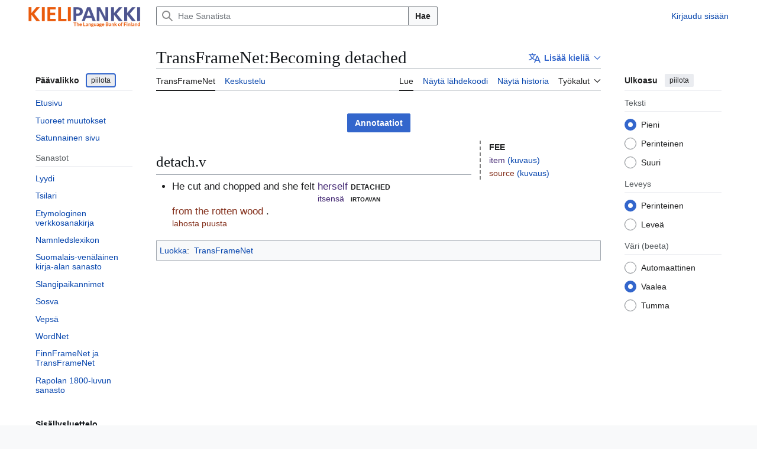

--- FILE ---
content_type: text/html; charset=UTF-8
request_url: https://sanat.csc.fi/wiki/TransFrameNet:Becoming_detached
body_size: 43043
content:
<!DOCTYPE html>
<html class="client-nojs vector-feature-language-in-header-enabled vector-feature-language-in-main-page-header-disabled vector-feature-page-tools-pinned-disabled vector-feature-toc-pinned-clientpref-1 vector-feature-main-menu-pinned-disabled vector-feature-limited-width-clientpref-1 vector-feature-limited-width-content-enabled vector-feature-custom-font-size-clientpref-0 vector-feature-appearance-pinned-clientpref-1 vector-feature-night-mode-enabled skin-theme-clientpref-day vector-sticky-header-enabled vector-toc-available" lang="fi" dir="ltr">
<head>
<meta charset="UTF-8">
<title>TransFrameNet:Becoming detached – Sanat</title>
<script>(function(){var className="client-js vector-feature-language-in-header-enabled vector-feature-language-in-main-page-header-disabled vector-feature-page-tools-pinned-disabled vector-feature-toc-pinned-clientpref-1 vector-feature-main-menu-pinned-disabled vector-feature-limited-width-clientpref-1 vector-feature-limited-width-content-enabled vector-feature-custom-font-size-clientpref-0 vector-feature-appearance-pinned-clientpref-1 vector-feature-night-mode-enabled skin-theme-clientpref-day vector-sticky-header-enabled vector-toc-available";var cookie=document.cookie.match(/(?:^|; )sanatdbmwclientpreferences=([^;]+)/);if(cookie){cookie[1].split('%2C').forEach(function(pref){className=className.replace(new RegExp('(^| )'+pref.replace(/-clientpref-\w+$|[^\w-]+/g,'')+'-clientpref-\\w+( |$)'),'$1'+pref+'$2');});}document.documentElement.className=className;}());RLCONF={"wgBreakFrames":false,"wgSeparatorTransformTable":[",\t."," \t,"],"wgDigitTransformTable":["",""],"wgDefaultDateFormat":"fi normal","wgMonthNames":["","tammikuu","helmikuu","maaliskuu","huhtikuu","toukokuu","kesäkuu","heinäkuu","elokuu","syyskuu","lokakuu","marraskuu","joulukuu"],"wgRequestId":"aXDc3E-cY3xsjr67jmtb9AAAAoI","wgCanonicalNamespace":"TransFrameNet","wgCanonicalSpecialPageName":false,"wgNamespaceNumber":1220,"wgPageName":"TransFrameNet:Becoming_detached","wgTitle":"Becoming detached","wgCurRevisionId":926881,"wgRevisionId":926881,"wgArticleId":693624,"wgIsArticle":true,"wgIsRedirect":false,"wgAction":"view","wgUserName":null,"wgUserGroups":["*"],"wgCategories":["TransFrameNet"],"wgPageViewLanguage":"fi","wgPageContentLanguage":"fi","wgPageContentModel":"wikitext","wgRelevantPageName":"TransFrameNet:Becoming_detached","wgRelevantArticleId":693624,"wgIsProbablyEditable":false,"wgRelevantPageIsProbablyEditable":false,"wgRestrictionEdit":[],"wgRestrictionMove":[],"wgPageFormsTargetName":null,"wgPageFormsAutocompleteValues":[],"wgPageFormsAutocompleteOnAllChars":false,"wgPageFormsFieldProperties":[],"wgPageFormsCargoFields":[],"wgPageFormsDependentFields":[],"wgPageFormsCalendarValues":[],"wgPageFormsCalendarParams":[],"wgPageFormsCalendarHTML":null,"wgPageFormsGridValues":[],"wgPageFormsGridParams":[],"wgPageFormsContLangYes":null,"wgPageFormsContLangNo":null,"wgPageFormsContLangMonths":[],"wgPageFormsHeightForMinimizingInstances":800,"wgPageFormsDelayReload":false,"wgPageFormsShowOnSelect":[],"wgPageFormsScriptPath":"/w/extensions/PageForms","edgValues":[],"wgPageFormsEDSettings":null,"wgAmericanDates":false,"VEForAllToolbarNormal":[{"header":"visualeditor-toolbar-paragraph-format","title":"visualeditor-toolbar-format-tooltip","type":"menu","include":{"group":"format"},"promote":["paragraph"],"demote":["preformatted","blockquote"]},{"header":"visualeditor-toolbar-text-style","title":"visualeditor-toolbar-style-tooltip","include":["bold","italic","moreTextStyle"]},{"include":["link"]},{"header":"visualeditor-toolbar-structure","title":"visualeditor-toolbar-structure","type":"list","icon":"listBullet","include":{"group":"structure"},"demote":["outdent","indent"]},{"header":"visualeditor-toolbar-insert","title":"visualeditor-toolbar-insert","type":"list","icon":"add","label":"","include":["insertTable","specialCharacter","warningblock","preformatted","infoblock","ideablock","dontblock","pinblock"]}],"VEForAllToolbarWide":[{"header":"visualeditor-toolbar-paragraph-format","title":"visualeditor-toolbar-format-tooltip","type":"menu","include":{"group":"format"},"promote":["paragraph"],"demote":["preformatted","blockquote"]},{"header":"visualeditor-toolbar-text-style","title":"visualeditor-toolbar-style-tooltip","include":["bold","italic","moreTextStyle"]},{"include":["link"]},{"header":"visualeditor-toolbar-structure","title":"visualeditor-toolbar-structure","type":"list","icon":"listBullet","include":{"group":"structure"},"demote":["outdent","indent"]},{"header":"visualeditor-toolbar-insert","title":"visualeditor-toolbar-insert","type":"list","icon":"add","label":"","include":["media","insertTable","specialCharacter","warningblock","preformatted","infoblock","ideablock","dontblock","pinblock"]}],"wgULSAcceptLanguageList":[],"wgVisualEditor":{"pageLanguageCode":"fi","pageLanguageDir":"ltr","pageVariantFallbacks":"fi"},"wgULSPosition":"interlanguage","wgULSisCompactLinksEnabled":false,"wgVector2022LanguageInHeader":true,"wgULSisLanguageSelectorEmpty":false,"wgEditSubmitButtonLabelPublish":false};
RLSTATE={"site.styles":"ready","user.styles":"ready","user":"ready","user.options":"loading","skins.vector.search.codex.styles":"ready","skins.vector.styles":"ready","skins.vector.icons":"ready","ext.uls.interlanguage":"ready","ext.visualEditor.desktopArticleTarget.noscript":"ready","ext.lud.styles":"ready","ext.finnframenet.styles":"ready"};RLPAGEMODULES=["ext.smw.styles","site","mediawiki.page.ready","skins.vector.js","ext.veforall.core.desktop","ext.uls.interface","ext.visualEditor.desktopArticleTarget.init","ext.visualEditor.targetLoader","ext.finnframenet","ext.smw.purge"];</script>
<script>(RLQ=window.RLQ||[]).push(function(){mw.loader.impl(function(){return["user.options@12s5i",function($,jQuery,require,module){mw.user.tokens.set({"patrolToken":"+\\","watchToken":"+\\","csrfToken":"+\\"});
}];});});</script>
<link rel="stylesheet" href="/w/load.php?lang=fi&amp;modules=ext.finnframenet.styles%7Cext.lud.styles%7Cext.uls.interlanguage%7Cext.visualEditor.desktopArticleTarget.noscript%7Cskins.vector.icons%2Cstyles%7Cskins.vector.search.codex.styles&amp;only=styles&amp;skin=vector-2022">
<script async="" src="/w/load.php?lang=fi&amp;modules=startup&amp;only=scripts&amp;raw=1&amp;skin=vector-2022"></script>
<meta name="ResourceLoaderDynamicStyles" content="">
<link rel="stylesheet" href="/w/load.php?lang=fi&amp;modules=site.styles&amp;only=styles&amp;skin=vector-2022">
<meta name="generator" content="MediaWiki 1.44.3">
<meta name="robots" content="max-image-preview:standard">
<meta name="format-detection" content="telephone=no">
<meta name="viewport" content="width=device-width, initial-scale=1.0, user-scalable=yes, minimum-scale=0.25, maximum-scale=5.0">
<link rel="alternate" type="application/rdf+xml" title="TransFrameNet:Becoming detached" href="/w/index.php?title=Toiminnot:RDF-vienti&amp;xmlmime=rdf">
<link rel="search" type="application/opensearchdescription+xml" href="/w/rest.php/v1/search" title="Sanat (fi)">
<link rel="EditURI" type="application/rsd+xml" href="https://sanat.csc.fi/w/api.php?action=rsd">
<link rel="alternate" type="application/atom+xml" title="Sanat-Atom-syöte" href="/w/index.php?title=Toiminnot:Tuoreet_muutokset&amp;feed=atom">
<style>.ffn-show-anns .ffn-ann-FEE::before,
.client-nojs .ffn-sentences .ffn-ann-FEE::before { content: '[FEE '; }
.ffn-ann-item { color: #452a74; }
.ffn-show-anns .ffn-ann-item::before,
.client-nojs .ffn-sentences .ffn-ann-item::before { content: '[item '; }
.ffn-ann-source { color: #832f1b; }
.ffn-show-anns .ffn-ann-source::before,
.client-nojs .ffn-sentences .ffn-ann-source::before { content: '[source '; }</style>
</head>
<body class="skin--responsive skin-vector skin-vector-search-vue mediawiki ltr sitedir-ltr mw-hide-empty-elt ns-1220 ns-subject page-TransFrameNet_Becoming_detached rootpage-TransFrameNet_Becoming_detached skin-vector-2022 action-view"><a class="mw-jump-link" href="#bodyContent">Siirry sisältöön</a>
<div class="vector-header-container">
	<header class="vector-header mw-header vector-feature-custom-font-size-clientpref--excluded">
		<div class="vector-header-start">
			<nav class="vector-main-menu-landmark" aria-label="Sivusto">
				
<div id="vector-main-menu-dropdown" class="vector-dropdown vector-main-menu-dropdown vector-button-flush-left vector-button-flush-right"  title="Päävalikko" >
	<input type="checkbox" id="vector-main-menu-dropdown-checkbox" role="button" aria-haspopup="true" data-event-name="ui.dropdown-vector-main-menu-dropdown" class="vector-dropdown-checkbox "  aria-label="Päävalikko"  >
	<label id="vector-main-menu-dropdown-label" for="vector-main-menu-dropdown-checkbox" class="vector-dropdown-label cdx-button cdx-button--fake-button cdx-button--fake-button--enabled cdx-button--weight-quiet cdx-button--icon-only " aria-hidden="true"  ><span class="vector-icon mw-ui-icon-menu mw-ui-icon-wikimedia-menu"></span>

<span class="vector-dropdown-label-text">Päävalikko</span>
	</label>
	<div class="vector-dropdown-content">


				<div id="vector-main-menu-unpinned-container" class="vector-unpinned-container">
		
<div id="vector-main-menu" class="vector-main-menu vector-pinnable-element">
	<div
	class="vector-pinnable-header vector-main-menu-pinnable-header vector-pinnable-header-unpinned"
	data-feature-name="main-menu-pinned"
	data-pinnable-element-id="vector-main-menu"
	data-pinned-container-id="vector-main-menu-pinned-container"
	data-unpinned-container-id="vector-main-menu-unpinned-container"
>
	<div class="vector-pinnable-header-label">Päävalikko</div>
	<button class="vector-pinnable-header-toggle-button vector-pinnable-header-pin-button" data-event-name="pinnable-header.vector-main-menu.pin">siirrä sivupalkkiin</button>
	<button class="vector-pinnable-header-toggle-button vector-pinnable-header-unpin-button" data-event-name="pinnable-header.vector-main-menu.unpin">piilota</button>
</div>

	
<div id="p-navigation" class="vector-menu mw-portlet mw-portlet-navigation"  >
	<div class="vector-menu-heading">
		Valikko
	</div>
	<div class="vector-menu-content">
		
		<ul class="vector-menu-content-list">
			
			<li id="n-mainpage-description" class="mw-list-item"><a href="/" title="Siirry etusivulle [z]" accesskey="z"><span>Etusivu</span></a></li><li id="n-recentchanges" class="mw-list-item"><a href="/wiki/Toiminnot:Tuoreet_muutokset" title="Luettelo tuoreista muutoksista [r]" accesskey="r"><span>Tuoreet muutokset</span></a></li><li id="n-randompage" class="mw-list-item"><a href="/wiki/Toiminnot:Satunnainen_sivu" title="Avaa satunnainen sivu [x]" accesskey="x"><span>Satunnainen sivu</span></a></li>
		</ul>
		
	</div>
</div>

	
	
<div id="p-Sanastot" class="vector-menu mw-portlet mw-portlet-Sanastot"  >
	<div class="vector-menu-heading">
		Sanastot
	</div>
	<div class="vector-menu-content">
		
		<ul class="vector-menu-content-list">
			
			<li id="n-sanat-sidebar-lud" class="mw-list-item"><a href="/wiki/L%C3%BC%C3%BCdi"><span>Lyydi</span></a></li><li id="n-sanat-sidebar-tsilari" class="mw-list-item"><a href="/wiki/Tsilari"><span>Tsilari</span></a></li><li id="n-sanat-sidebar-etymologia" class="mw-list-item"><a href="/wiki/Etymologiawiki"><span>Etymologinen verkkosanakirja</span></a></li><li id="n-sanat-sidebar-namnledslexikon" class="mw-list-item"><a href="/wiki/Namnledslexikon"><span>Namnledslexikon</span></a></li><li id="n-sanat-sidebar-kirjasanasto" class="mw-list-item"><a href="/wiki/Suomalais-ven%C3%A4l%C3%A4inen_kirja-alan_sanasto"><span>Suomalais-venäläinen kirja-alan sanasto</span></a></li><li id="n-sanat-sidebar-slangipaikannimet" class="mw-list-item"><a href="/wiki/Slangipaikannimet"><span>Slangipaikannimet</span></a></li><li id="n-sanat-sidebar-sosva" class="mw-list-item"><a href="/wiki/Sosva"><span>Sosva</span></a></li><li id="n-sanat-sidebar-vepsä" class="mw-list-item"><a href="/wiki/Veps%C3%A4"><span>Vepsä</span></a></li><li id="n-sanat-sidebar-wordnet" class="mw-list-item"><a href="/wiki/Toiminnot:WordNet"><span>WordNet</span></a></li><li id="n-sanat-sidebar-finnframenet" class="mw-list-item"><a href="/wiki/FinnFrameNet"><span>FinnFrameNet ja TransFrameNet</span></a></li><li id="n-sanat-sidebar-rapola" class="mw-list-item"><a href="/wiki/Rapolan_1800-sanasto"><span>Rapolan 1800-luvun sanasto</span></a></li>
		</ul>
		
	</div>
</div>

</div>

				</div>

	</div>
</div>

		</nav>
			
<a href="/" class="mw-logo">
	<span class="mw-logo-container skin-invert">
		<img class="mw-logo-wordmark" alt="Sanat" src="/KIELIPANKKI_logotxt_SU_EN.png" style="width: 12.25em; height: 2.375em;">
	</span>
</a>

		</div>
		<div class="vector-header-end">
			
<div id="p-search" role="search" class="vector-search-box-vue  vector-search-box-collapses vector-search-box-show-thumbnail vector-search-box-auto-expand-width vector-search-box">
	<a href="/wiki/Toiminnot:Haku" class="cdx-button cdx-button--fake-button cdx-button--fake-button--enabled cdx-button--weight-quiet cdx-button--icon-only search-toggle" title="Hae Sanatista [f]" accesskey="f"><span class="vector-icon mw-ui-icon-search mw-ui-icon-wikimedia-search"></span>

<span>Haku</span>
	</a>
	<div class="vector-typeahead-search-container">
		<div class="cdx-typeahead-search cdx-typeahead-search--show-thumbnail cdx-typeahead-search--auto-expand-width">
			<form action="/w/index.php" id="searchform" class="cdx-search-input cdx-search-input--has-end-button">
				<div id="simpleSearch" class="cdx-search-input__input-wrapper"  data-search-loc="header-moved">
					<div class="cdx-text-input cdx-text-input--has-start-icon">
						<input
							class="cdx-text-input__input"
							 type="search" name="search" placeholder="Hae Sanatista" aria-label="Hae Sanatista" autocapitalize="sentences" spellcheck="false" title="Hae Sanatista [f]" accesskey="f" id="searchInput"
							>
						<span class="cdx-text-input__icon cdx-text-input__start-icon"></span>
					</div>
					<input type="hidden" name="title" value="Toiminnot:Haku">
				</div>
				<button class="cdx-button cdx-search-input__end-button">Hae</button>
			</form>
		</div>
	</div>
</div>

			<nav class="vector-user-links vector-user-links-wide" aria-label="Henkilökohtaiset työkalut">
	<div class="vector-user-links-main">
	
<div id="p-vector-user-menu-preferences" class="vector-menu mw-portlet emptyPortlet"  >
	<div class="vector-menu-content">
		
		<ul class="vector-menu-content-list">
			
			
		</ul>
		
	</div>
</div>

	
<div id="p-vector-user-menu-userpage" class="vector-menu mw-portlet emptyPortlet"  >
	<div class="vector-menu-content">
		
		<ul class="vector-menu-content-list">
			
			
		</ul>
		
	</div>
</div>

	<nav class="vector-appearance-landmark" aria-label="Ulkoasu">
		
<div id="vector-appearance-dropdown" class="vector-dropdown "  title="Muuta sivun kirjainkokoa, leveyttä ja väriä" >
	<input type="checkbox" id="vector-appearance-dropdown-checkbox" role="button" aria-haspopup="true" data-event-name="ui.dropdown-vector-appearance-dropdown" class="vector-dropdown-checkbox "  aria-label="Ulkoasu"  >
	<label id="vector-appearance-dropdown-label" for="vector-appearance-dropdown-checkbox" class="vector-dropdown-label cdx-button cdx-button--fake-button cdx-button--fake-button--enabled cdx-button--weight-quiet cdx-button--icon-only " aria-hidden="true"  ><span class="vector-icon mw-ui-icon-appearance mw-ui-icon-wikimedia-appearance"></span>

<span class="vector-dropdown-label-text">Ulkoasu</span>
	</label>
	<div class="vector-dropdown-content">


			<div id="vector-appearance-unpinned-container" class="vector-unpinned-container">
				
			</div>
		
	</div>
</div>

	</nav>
	
<div id="p-vector-user-menu-notifications" class="vector-menu mw-portlet emptyPortlet"  >
	<div class="vector-menu-content">
		
		<ul class="vector-menu-content-list">
			
			
		</ul>
		
	</div>
</div>

	
<div id="p-vector-user-menu-overflow" class="vector-menu mw-portlet"  >
	<div class="vector-menu-content">
		
		<ul class="vector-menu-content-list">
			<li id="pt-login-2" class="user-links-collapsible-item mw-list-item user-links-collapsible-item"><a data-mw="interface" href="/w/index.php?title=Toiminnot:Kirjaudu_sis%C3%A4%C3%A4n&amp;returnto=TransFrameNet%3ABecoming+detached" title="On suositeltavaa kirjautua sisään. Se ei kuitenkaan ole pakollista. [o]" accesskey="o" class=""><span>Kirjaudu sisään</span></a>
</li>

			
		</ul>
		
	</div>
</div>

	</div>
	
<div id="vector-user-links-dropdown" class="vector-dropdown vector-user-menu vector-button-flush-right vector-user-menu-logged-out user-links-collapsible-item"  title="Lisää valintoja" >
	<input type="checkbox" id="vector-user-links-dropdown-checkbox" role="button" aria-haspopup="true" data-event-name="ui.dropdown-vector-user-links-dropdown" class="vector-dropdown-checkbox "  aria-label="Henkilökohtaiset työkalut"  >
	<label id="vector-user-links-dropdown-label" for="vector-user-links-dropdown-checkbox" class="vector-dropdown-label cdx-button cdx-button--fake-button cdx-button--fake-button--enabled cdx-button--weight-quiet cdx-button--icon-only " aria-hidden="true"  ><span class="vector-icon mw-ui-icon-ellipsis mw-ui-icon-wikimedia-ellipsis"></span>

<span class="vector-dropdown-label-text">Henkilökohtaiset työkalut</span>
	</label>
	<div class="vector-dropdown-content">


		
<div id="p-personal" class="vector-menu mw-portlet mw-portlet-personal user-links-collapsible-item"  title="Käyttäjävalikko" >
	<div class="vector-menu-content">
		
		<ul class="vector-menu-content-list">
			
			<li id="pt-login" class="user-links-collapsible-item mw-list-item"><a href="/w/index.php?title=Toiminnot:Kirjaudu_sis%C3%A4%C3%A4n&amp;returnto=TransFrameNet%3ABecoming+detached" title="On suositeltavaa kirjautua sisään. Se ei kuitenkaan ole pakollista. [o]" accesskey="o"><span class="vector-icon mw-ui-icon-logIn mw-ui-icon-wikimedia-logIn"></span> <span>Kirjaudu sisään</span></a></li>
		</ul>
		
	</div>
</div>

	
	</div>
</div>

</nav>

		</div>
	</header>
</div>
<div class="mw-page-container">
	<div class="mw-page-container-inner">
		<div class="vector-sitenotice-container">
			<div id="siteNotice"></div>
		</div>
		<div class="vector-column-start">
			<div class="vector-main-menu-container">
		<div id="mw-navigation">
			<nav id="mw-panel" class="vector-main-menu-landmark" aria-label="Sivusto">
				<div id="vector-main-menu-pinned-container" class="vector-pinned-container">
				
				</div>
		</nav>
		</div>
	</div>
	<div class="vector-sticky-pinned-container">
				<nav id="mw-panel-toc" aria-label="Sisällysluettelo" data-event-name="ui.sidebar-toc" class="mw-table-of-contents-container vector-toc-landmark">
					<div id="vector-toc-pinned-container" class="vector-pinned-container">
					<div id="vector-toc" class="vector-toc vector-pinnable-element">
	<div
	class="vector-pinnable-header vector-toc-pinnable-header vector-pinnable-header-pinned"
	data-feature-name="toc-pinned"
	data-pinnable-element-id="vector-toc"
	
	
>
	<h2 class="vector-pinnable-header-label">Sisällysluettelo</h2>
	<button class="vector-pinnable-header-toggle-button vector-pinnable-header-pin-button" data-event-name="pinnable-header.vector-toc.pin">siirrä sivupalkkiin</button>
	<button class="vector-pinnable-header-toggle-button vector-pinnable-header-unpin-button" data-event-name="pinnable-header.vector-toc.unpin">piilota</button>
</div>


	<ul class="vector-toc-contents" id="mw-panel-toc-list">
		<li id="toc-mw-content-text"
			class="vector-toc-list-item vector-toc-level-1">
			<a href="#" class="vector-toc-link">
				<div class="vector-toc-text">Johdanto</div>
			</a>
		</li>
		<li id="toc-detach.v"
		class="vector-toc-list-item vector-toc-level-1 vector-toc-list-item-expanded">
		<a class="vector-toc-link" href="#detach.v">
			<div class="vector-toc-text">
				<span class="vector-toc-numb">1</span>
				<span>detach.v</span>
			</div>
		</a>
		
		<ul id="toc-detach.v-sublist" class="vector-toc-list">
		</ul>
	</li>
</ul>
</div>

					</div>
		</nav>
			</div>
		</div>
		<div class="mw-content-container">
			<main id="content" class="mw-body">
				<header class="mw-body-header vector-page-titlebar vector-feature-custom-font-size-clientpref--excluded">
					<nav aria-label="Sisällysluettelo" class="vector-toc-landmark">
						
<div id="vector-page-titlebar-toc" class="vector-dropdown vector-page-titlebar-toc vector-button-flush-left"  title="Sisällysluettelo" >
	<input type="checkbox" id="vector-page-titlebar-toc-checkbox" role="button" aria-haspopup="true" data-event-name="ui.dropdown-vector-page-titlebar-toc" class="vector-dropdown-checkbox "  aria-label="Vaihda sisällysluettelo"  >
	<label id="vector-page-titlebar-toc-label" for="vector-page-titlebar-toc-checkbox" class="vector-dropdown-label cdx-button cdx-button--fake-button cdx-button--fake-button--enabled cdx-button--weight-quiet cdx-button--icon-only " aria-hidden="true"  ><span class="vector-icon mw-ui-icon-listBullet mw-ui-icon-wikimedia-listBullet"></span>

<span class="vector-dropdown-label-text">Vaihda sisällysluettelo</span>
	</label>
	<div class="vector-dropdown-content">


							<div id="vector-page-titlebar-toc-unpinned-container" class="vector-unpinned-container">
			</div>
		
	</div>
</div>

					</nav>
					<h1 id="firstHeading" class="firstHeading mw-first-heading"><span class="mw-page-title-namespace">TransFrameNet</span><span class="mw-page-title-separator">:</span><span class="mw-page-title-main">Becoming detached</span></h1>
							
<div id="p-lang-btn" class="vector-dropdown mw-portlet mw-portlet-lang"  >
	<input type="checkbox" id="p-lang-btn-checkbox" role="button" aria-haspopup="true" data-event-name="ui.dropdown-p-lang-btn" class="vector-dropdown-checkbox mw-interlanguage-selector" aria-label="Tämä artikkeli on saatavilla vain tällä kielellä. Lisää artikkeli muille kielille"   >
	<label id="p-lang-btn-label" for="p-lang-btn-checkbox" class="vector-dropdown-label cdx-button cdx-button--fake-button cdx-button--fake-button--enabled cdx-button--weight-quiet cdx-button--action-progressive mw-portlet-lang-heading-0" aria-hidden="true"  ><span class="vector-icon mw-ui-icon-language-progressive mw-ui-icon-wikimedia-language-progressive"></span>

<span class="vector-dropdown-label-text">Lisää kieliä</span>
	</label>
	<div class="vector-dropdown-content">

		<div class="vector-menu-content">
			
			<ul class="vector-menu-content-list">
				
				
			</ul>
			<div class="after-portlet after-portlet-lang"><span class="uls-after-portlet-link"></span></div>
		</div>

	</div>
</div>
</header>
				<div class="vector-page-toolbar vector-feature-custom-font-size-clientpref--excluded">
					<div class="vector-page-toolbar-container">
						<div id="left-navigation">
							<nav aria-label="Nimiavaruudet">
								
<div id="p-associated-pages" class="vector-menu vector-menu-tabs mw-portlet mw-portlet-associated-pages"  >
	<div class="vector-menu-content">
		
		<ul class="vector-menu-content-list">
			
			<li id="ca-nstab-transframenet" class="selected vector-tab-noicon mw-list-item"><a href="/wiki/TransFrameNet:Becoming_detached" title="Tarkastele aihesivua [c]" accesskey="c"><span>TransFrameNet</span></a></li><li id="ca-talk" class="new vector-tab-noicon mw-list-item"><a href="/w/index.php?title=TransFrameNet_talk:Becoming_detached&amp;action=edit&amp;redlink=1" rel="discussion" class="new" title="Keskustele sisällöstä (sivua ei ole) [t]" accesskey="t"><span>Keskustelu</span></a></li>
		</ul>
		
	</div>
</div>

								
<div id="vector-variants-dropdown" class="vector-dropdown emptyPortlet"  >
	<input type="checkbox" id="vector-variants-dropdown-checkbox" role="button" aria-haspopup="true" data-event-name="ui.dropdown-vector-variants-dropdown" class="vector-dropdown-checkbox " aria-label="Valitse kieliversio"   >
	<label id="vector-variants-dropdown-label" for="vector-variants-dropdown-checkbox" class="vector-dropdown-label cdx-button cdx-button--fake-button cdx-button--fake-button--enabled cdx-button--weight-quiet" aria-hidden="true"  ><span class="vector-dropdown-label-text">suomi</span>
	</label>
	<div class="vector-dropdown-content">


					
<div id="p-variants" class="vector-menu mw-portlet mw-portlet-variants emptyPortlet"  >
	<div class="vector-menu-content">
		
		<ul class="vector-menu-content-list">
			
			
		</ul>
		
	</div>
</div>

				
	</div>
</div>

							</nav>
						</div>
						<div id="right-navigation" class="vector-collapsible">
							<nav aria-label="Näkymät">
								
<div id="p-views" class="vector-menu vector-menu-tabs mw-portlet mw-portlet-views"  >
	<div class="vector-menu-content">
		
		<ul class="vector-menu-content-list">
			
			<li id="ca-view" class="selected vector-tab-noicon mw-list-item"><a href="/wiki/TransFrameNet:Becoming_detached"><span>Lue</span></a></li><li id="ca-viewsource" class="vector-tab-noicon mw-list-item"><a href="/w/index.php?title=TransFrameNet:Becoming_detached&amp;action=edit" title="Tämä sivu on suojattu muutoksilta.&#10;Voit katsella sivun lähteenä olevaa wikitekstiä. [e]" accesskey="e"><span>Näytä lähdekoodi</span></a></li><li id="ca-history" class="vector-tab-noicon mw-list-item"><a href="/w/index.php?title=TransFrameNet:Becoming_detached&amp;action=history" title="Sivun aikaisemmat versiot [h]" accesskey="h"><span>Näytä historia</span></a></li>
		</ul>
		
	</div>
</div>

							</nav>
				
							<nav class="vector-page-tools-landmark" aria-label="Sivutyökalut">
								
<div id="vector-page-tools-dropdown" class="vector-dropdown vector-page-tools-dropdown"  >
	<input type="checkbox" id="vector-page-tools-dropdown-checkbox" role="button" aria-haspopup="true" data-event-name="ui.dropdown-vector-page-tools-dropdown" class="vector-dropdown-checkbox "  aria-label="Työkalut"  >
	<label id="vector-page-tools-dropdown-label" for="vector-page-tools-dropdown-checkbox" class="vector-dropdown-label cdx-button cdx-button--fake-button cdx-button--fake-button--enabled cdx-button--weight-quiet" aria-hidden="true"  ><span class="vector-dropdown-label-text">Työkalut</span>
	</label>
	<div class="vector-dropdown-content">


									<div id="vector-page-tools-unpinned-container" class="vector-unpinned-container">
						
<div id="vector-page-tools" class="vector-page-tools vector-pinnable-element">
	<div
	class="vector-pinnable-header vector-page-tools-pinnable-header vector-pinnable-header-unpinned"
	data-feature-name="page-tools-pinned"
	data-pinnable-element-id="vector-page-tools"
	data-pinned-container-id="vector-page-tools-pinned-container"
	data-unpinned-container-id="vector-page-tools-unpinned-container"
>
	<div class="vector-pinnable-header-label">Työkalut</div>
	<button class="vector-pinnable-header-toggle-button vector-pinnable-header-pin-button" data-event-name="pinnable-header.vector-page-tools.pin">siirrä sivupalkkiin</button>
	<button class="vector-pinnable-header-toggle-button vector-pinnable-header-unpin-button" data-event-name="pinnable-header.vector-page-tools.unpin">piilota</button>
</div>

	
<div id="p-cactions" class="vector-menu mw-portlet mw-portlet-cactions vector-has-collapsible-items"  title="Lisää valintoja" >
	<div class="vector-menu-heading">
		Toiminnot
	</div>
	<div class="vector-menu-content">
		
		<ul class="vector-menu-content-list">
			
			<li id="ca-more-view" class="selected vector-more-collapsible-item mw-list-item"><a href="/wiki/TransFrameNet:Becoming_detached"><span>Lue</span></a></li><li id="ca-more-viewsource" class="vector-more-collapsible-item mw-list-item"><a href="/w/index.php?title=TransFrameNet:Becoming_detached&amp;action=edit"><span>Näytä lähdekoodi</span></a></li><li id="ca-more-history" class="vector-more-collapsible-item mw-list-item"><a href="/w/index.php?title=TransFrameNet:Becoming_detached&amp;action=history"><span>Näytä historia</span></a></li><li id="ca-purge" class="is-disabled mw-list-item"><a href="/w/index.php?title=TransFrameNet:Becoming_detached&amp;action=purge"><span>Päivitä</span></a></li>
		</ul>
		
	</div>
</div>

<div id="p-tb" class="vector-menu mw-portlet mw-portlet-tb"  >
	<div class="vector-menu-heading">
		Yleinen
	</div>
	<div class="vector-menu-content">
		
		<ul class="vector-menu-content-list">
			
			<li id="t-whatlinkshere" class="mw-list-item"><a href="/wiki/Toiminnot:T%C3%A4nne_viittaavat_sivut/TransFrameNet:Becoming_detached" title="Lista sivuista, jotka viittaavat tänne [j]" accesskey="j"><span>Tänne viittaavat sivut</span></a></li><li id="t-recentchangeslinked" class="mw-list-item"><a href="/wiki/Toiminnot:Linkitetyt_muutokset/TransFrameNet:Becoming_detached" rel="nofollow" title="Viimeisimmät muokkaukset sivuissa, joille viitataan tältä sivulta [k]" accesskey="k"><span>Linkitettyjen sivujen muutokset</span></a></li><li id="t-print" class="mw-list-item"><a href="javascript:print();" rel="alternate" title="Tulostettava versio [p]" accesskey="p"><span>Tulostettava versio</span></a></li><li id="t-permalink" class="mw-list-item"><a href="/w/index.php?title=TransFrameNet:Becoming_detached&amp;oldid=926881" title="Ikilinkki tämän sivun tähän versioon"><span>Ikilinkki</span></a></li><li id="t-info" class="mw-list-item"><a href="/w/index.php?title=TransFrameNet:Becoming_detached&amp;action=info" title="Enemmän tietoa tästä sivusta"><span>Sivun tiedot</span></a></li><li id="t-smwbrowselink" class="mw-list-item"><a href="/wiki/Toiminnot:Selaa/:TransFrameNet:Becoming-5Fdetached" rel="search"><span>Sivun ominaisuudet</span></a></li>
		</ul>
		
	</div>
</div>

</div>

									</div>
				
	</div>
</div>

							</nav>
						</div>
					</div>
				</div>
				<div class="vector-column-end vector-feature-custom-font-size-clientpref--excluded">
					<div class="vector-sticky-pinned-container">
						<nav class="vector-page-tools-landmark" aria-label="Sivutyökalut">
							<div id="vector-page-tools-pinned-container" class="vector-pinned-container">
				
							</div>
		</nav>
						<nav class="vector-appearance-landmark" aria-label="Ulkoasu">
							<div id="vector-appearance-pinned-container" class="vector-pinned-container">
				<div id="vector-appearance" class="vector-appearance vector-pinnable-element">
	<div
	class="vector-pinnable-header vector-appearance-pinnable-header vector-pinnable-header-pinned"
	data-feature-name="appearance-pinned"
	data-pinnable-element-id="vector-appearance"
	data-pinned-container-id="vector-appearance-pinned-container"
	data-unpinned-container-id="vector-appearance-unpinned-container"
>
	<div class="vector-pinnable-header-label">Ulkoasu</div>
	<button class="vector-pinnable-header-toggle-button vector-pinnable-header-pin-button" data-event-name="pinnable-header.vector-appearance.pin">siirrä sivupalkkiin</button>
	<button class="vector-pinnable-header-toggle-button vector-pinnable-header-unpin-button" data-event-name="pinnable-header.vector-appearance.unpin">piilota</button>
</div>


</div>

							</div>
		</nav>
					</div>
				</div>
				<div id="bodyContent" class="vector-body" aria-labelledby="firstHeading" data-mw-ve-target-container>
					<div class="vector-body-before-content">
							<div class="mw-indicators">
		</div>

						<div id="siteSub" class="noprint">Sanatista</div>
					</div>
					<div id="contentSub"><div id="mw-content-subtitle"></div></div>
					
					
					<div id="mw-content-text" class="mw-body-content"><div class="mw-content-ltr mw-parser-output" lang="fi" dir="ltr"><div class="ffn-actions"></div><div class="ffn-columns">
<div class="ffn-sentences">
<div class="mw-heading mw-heading2"><h2 id="detach.v">detach.v</h2></div>
<ul><li><div class="ffn-multiline">He cut and chopped and she felt</div> <div class="ffn-multiline"><div class="ffn-multiline&#95;&#95;wrap"><div><span class="ffn-fe ffn-ann-item">herself</span></div><span class="ffn-translation ffn-fe ffn-ann-item">itsensä</span></div></div> <div class="ffn-multiline"><div class="ffn-multiline&#95;&#95;wrap"><div><span class="ffn-fe ffn-ann-FEE">detached</span></div><span class="ffn-translation ffn-fe ffn-ann-FEE">irtoavan</span></div></div> <div class="ffn-multiline"><div class="ffn-multiline&#95;&#95;wrap"><div><span class="ffn-fe ffn-ann-source">from the rotten wood</span></div><span class="ffn-translation ffn-fe ffn-ann-source">lahosta puusta</span></div></div> <div class="ffn-multiline">.</div></li></ul>
</div>
<div>
  <div class="ffn-typelist"><span class="ffn-fe ffn-ann-FEE">FEE</span>&#160;<br />&#32;<span class="ffn-fe ffn-ann-item">item</span>&#160;<a href="/wiki/FrameNet/item" title="FrameNet/item">(kuvaus)</a><br />&#32;<span class="ffn-fe ffn-ann-source">source</span>&#160;<a href="/wiki/FrameNet/source" title="FrameNet/source">(kuvaus)</a><br /></div>
</div>
</div>

<!-- 
NewPP limit report
Cached time: 20260121140412
Cache expiry: 86400
Reduced expiry: false
Complications: []
[SMW] In‐text annotation parser time: 0.003 seconds
CPU time usage: 0.019 seconds
Real time usage: 0.069 seconds
Preprocessor visited node count: 121/1000000
Post‐expand include size: 2262/2097152 bytes
Template argument size: 898/2097152 bytes
Highest expansion depth: 6/100
Expensive parser function count: 3/100
Unstrip recursion depth: 0/20
Unstrip post‐expand size: 0/5000000 bytes
-->
<!--
Transclusion expansion time report (%,ms,calls,template)
100.00%   36.901      1 Malline:FFN
100.00%   36.901      1 -total
  4.89%    1.805      3 Malline:FFN/T
  3.23%    1.193      2 Malline:FFN/P
-->

<!-- Saved in parser cache with key sanatdb:pcache:693624:|%23|:idhash:canonical and timestamp 20260121140412 and revision id 926881. Rendering was triggered because: page-view
 -->
</div>
<div class="printfooter" data-nosnippet="">Noudettu kohteesta ”<a dir="ltr" href="https://sanat.csc.fi/w/index.php?title=TransFrameNet:Becoming_detached&amp;oldid=926881">https://sanat.csc.fi/w/index.php?title=TransFrameNet:Becoming_detached&amp;oldid=926881</a>”</div></div>
					<div id="catlinks" class="catlinks" data-mw="interface"><div id="mw-normal-catlinks" class="mw-normal-catlinks"><a href="/wiki/Toiminnot:Luokat" title="Toiminnot:Luokat">Luokka</a>: <ul><li><a href="/wiki/Luokka:TransFrameNet" title="Luokka:TransFrameNet">TransFrameNet</a></li></ul></div></div>
				</div>
			</main>
			
		</div>
		<div class="mw-footer-container">
			
<footer id="footer" class="mw-footer" >
	<ul id="footer-info">
	<li id="footer-info-lastmod"> Sivua on viimeksi muutettu 13. kesäkuuta 2017 kello 14.14.</li>
</ul>

	<ul id="footer-places">
	<li id="footer-places-privacy"><a href="/wiki/Sanat:Tietosuojak%C3%A4yt%C3%A4nt%C3%B6">Tietosuojakäytäntö</a></li>
	<li id="footer-places-about"><a href="/wiki/Sanat:Tietoja">Tietoja Sanatista</a></li>
	<li id="footer-places-disclaimers"><a href="/wiki/Sanat:Vastuuvapaus">Vastuuvapaus</a></li>
</ul>

	<ul id="footer-icons" class="noprint">
	<li id="footer-poweredbyico"><a href="https://www.mediawiki.org/" class="cdx-button cdx-button--fake-button cdx-button--size-large cdx-button--fake-button--enabled"><picture><source media="(min-width: 500px)" srcset="/w/resources/assets/poweredby_mediawiki.svg" width="88" height="31"><img src="/w/resources/assets/mediawiki_compact.svg" alt="Powered by MediaWiki" lang="en" width="25" height="25" loading="lazy"></picture></a></li>
	<li id="footer-poweredbysmwico"><a href="https://www.semantic-mediawiki.org/wiki/Semantic_MediaWiki" class="cdx-button cdx-button--fake-button cdx-button--size-large cdx-button--fake-button--enabled"><img src="/w/extensions/SemanticMediaWiki/res/smw/assets/logo_footer.svg" alt="Powered by Semantic MediaWiki" class="smw-footer" width="88" height="31" loading="lazy"></a></li>
</ul>

</footer>

		</div>
	</div> 
</div> 
<div class="vector-header-container vector-sticky-header-container">
	<div id="vector-sticky-header" class="vector-sticky-header">
		<div class="vector-sticky-header-start">
			<div class="vector-sticky-header-icon-start vector-button-flush-left vector-button-flush-right" aria-hidden="true">
				<button class="cdx-button cdx-button--weight-quiet cdx-button--icon-only vector-sticky-header-search-toggle" tabindex="-1" data-event-name="ui.vector-sticky-search-form.icon"><span class="vector-icon mw-ui-icon-search mw-ui-icon-wikimedia-search"></span>

<span>Haku</span>
			</button>
		</div>
			
		<div role="search" class="vector-search-box-vue  vector-search-box-show-thumbnail vector-search-box">
			<div class="vector-typeahead-search-container">
				<div class="cdx-typeahead-search cdx-typeahead-search--show-thumbnail">
					<form action="/w/index.php" id="vector-sticky-search-form" class="cdx-search-input cdx-search-input--has-end-button">
						<div  class="cdx-search-input__input-wrapper"  data-search-loc="header-moved">
							<div class="cdx-text-input cdx-text-input--has-start-icon">
								<input
									class="cdx-text-input__input"
									
									type="search" name="search" placeholder="Hae Sanatista">
								<span class="cdx-text-input__icon cdx-text-input__start-icon"></span>
							</div>
							<input type="hidden" name="title" value="Toiminnot:Haku">
						</div>
						<button class="cdx-button cdx-search-input__end-button">Hae</button>
					</form>
				</div>
			</div>
		</div>
		<div class="vector-sticky-header-context-bar">
				<nav aria-label="Sisällysluettelo" class="vector-toc-landmark">
						
					<div id="vector-sticky-header-toc" class="vector-dropdown mw-portlet mw-portlet-sticky-header-toc vector-sticky-header-toc vector-button-flush-left"  >
						<input type="checkbox" id="vector-sticky-header-toc-checkbox" role="button" aria-haspopup="true" data-event-name="ui.dropdown-vector-sticky-header-toc" class="vector-dropdown-checkbox "  aria-label="Vaihda sisällysluettelo"  >
						<label id="vector-sticky-header-toc-label" for="vector-sticky-header-toc-checkbox" class="vector-dropdown-label cdx-button cdx-button--fake-button cdx-button--fake-button--enabled cdx-button--weight-quiet cdx-button--icon-only " aria-hidden="true"  ><span class="vector-icon mw-ui-icon-listBullet mw-ui-icon-wikimedia-listBullet"></span>

<span class="vector-dropdown-label-text">Vaihda sisällysluettelo</span>
						</label>
						<div class="vector-dropdown-content">
					
						<div id="vector-sticky-header-toc-unpinned-container" class="vector-unpinned-container">
						</div>
					
						</div>
					</div>
			</nav>
				<div class="vector-sticky-header-context-bar-primary" aria-hidden="true" ><span class="mw-page-title-namespace">TransFrameNet</span><span class="mw-page-title-separator">:</span><span class="mw-page-title-main">Becoming detached</span></div>
			</div>
		</div>
		<div class="vector-sticky-header-end" aria-hidden="true">
			<div class="vector-sticky-header-icons">
				<a href="#" class="cdx-button cdx-button--fake-button cdx-button--fake-button--enabled cdx-button--weight-quiet cdx-button--icon-only" id="ca-talk-sticky-header" tabindex="-1" data-event-name="talk-sticky-header"><span class="vector-icon mw-ui-icon-speechBubbles mw-ui-icon-wikimedia-speechBubbles"></span>

<span></span>
			</a>
			<a href="#" class="cdx-button cdx-button--fake-button cdx-button--fake-button--enabled cdx-button--weight-quiet cdx-button--icon-only" id="ca-subject-sticky-header" tabindex="-1" data-event-name="subject-sticky-header"><span class="vector-icon mw-ui-icon-article mw-ui-icon-wikimedia-article"></span>

<span></span>
			</a>
			<a href="#" class="cdx-button cdx-button--fake-button cdx-button--fake-button--enabled cdx-button--weight-quiet cdx-button--icon-only" id="ca-history-sticky-header" tabindex="-1" data-event-name="history-sticky-header"><span class="vector-icon mw-ui-icon-wikimedia-history mw-ui-icon-wikimedia-wikimedia-history"></span>

<span></span>
			</a>
			<a href="#" class="cdx-button cdx-button--fake-button cdx-button--fake-button--enabled cdx-button--weight-quiet cdx-button--icon-only mw-watchlink" id="ca-watchstar-sticky-header" tabindex="-1" data-event-name="watch-sticky-header"><span class="vector-icon mw-ui-icon-wikimedia-star mw-ui-icon-wikimedia-wikimedia-star"></span>

<span></span>
			</a>
			<a href="#" class="cdx-button cdx-button--fake-button cdx-button--fake-button--enabled cdx-button--weight-quiet cdx-button--icon-only" id="ca-edit-sticky-header" tabindex="-1" data-event-name="wikitext-edit-sticky-header"><span class="vector-icon mw-ui-icon-wikimedia-wikiText mw-ui-icon-wikimedia-wikimedia-wikiText"></span>

<span></span>
			</a>
			<a href="#" class="cdx-button cdx-button--fake-button cdx-button--fake-button--enabled cdx-button--weight-quiet cdx-button--icon-only" id="ca-ve-edit-sticky-header" tabindex="-1" data-event-name="ve-edit-sticky-header"><span class="vector-icon mw-ui-icon-wikimedia-edit mw-ui-icon-wikimedia-wikimedia-edit"></span>

<span></span>
			</a>
			<a href="#" class="cdx-button cdx-button--fake-button cdx-button--fake-button--enabled cdx-button--weight-quiet cdx-button--icon-only" id="ca-viewsource-sticky-header" tabindex="-1" data-event-name="ve-edit-protected-sticky-header"><span class="vector-icon mw-ui-icon-wikimedia-editLock mw-ui-icon-wikimedia-wikimedia-editLock"></span>

<span></span>
			</a>
		</div>
			<div class="vector-sticky-header-buttons">
				<button class="cdx-button cdx-button--weight-quiet mw-interlanguage-selector" id="p-lang-btn-sticky-header" tabindex="-1" data-event-name="ui.dropdown-p-lang-btn-sticky-header"><span class="vector-icon mw-ui-icon-wikimedia-language mw-ui-icon-wikimedia-wikimedia-language"></span>

<span>Lisää kieliä</span>
			</button>
			<a href="#" class="cdx-button cdx-button--fake-button cdx-button--fake-button--enabled cdx-button--weight-quiet cdx-button--action-progressive" id="ca-addsection-sticky-header" tabindex="-1" data-event-name="addsection-sticky-header"><span class="vector-icon mw-ui-icon-speechBubbleAdd-progressive mw-ui-icon-wikimedia-speechBubbleAdd-progressive"></span>

<span>Lisää aihe</span>
			</a>
		</div>
			<div class="vector-sticky-header-icon-end">
				<div class="vector-user-links">
				</div>
			</div>
		</div>
	</div>
</div>
<div class="mw-portlet mw-portlet-dock-bottom emptyPortlet" id="p-dock-bottom">
	<ul>
		
	</ul>
</div>
<script>(RLQ=window.RLQ||[]).push(function(){mw.config.set({"wgBackendResponseTime":384,"wgPageParseReport":{"smw":{"limitreport-intext-parsertime":0.003},"limitreport":{"cputime":"0.019","walltime":"0.069","ppvisitednodes":{"value":121,"limit":1000000},"postexpandincludesize":{"value":2262,"limit":2097152},"templateargumentsize":{"value":898,"limit":2097152},"expansiondepth":{"value":6,"limit":100},"expensivefunctioncount":{"value":3,"limit":100},"unstrip-depth":{"value":0,"limit":20},"unstrip-size":{"value":0,"limit":5000000},"timingprofile":["100.00%   36.901      1 Malline:FFN","100.00%   36.901      1 -total","  4.89%    1.805      3 Malline:FFN/T","  3.23%    1.193      2 Malline:FFN/P"]},"cachereport":{"timestamp":"20260121140412","ttl":86400,"transientcontent":false}}});});</script>
</body>
</html>

--- FILE ---
content_type: text/javascript; charset=utf-8
request_url: https://sanat.csc.fi/w/load.php?lang=fi&modules=startup&only=scripts&raw=1&skin=vector-2022
body_size: 45173
content:
function isCompatible(){return!!('querySelector'in document&&'localStorage'in window&&typeof Promise==='function'&&Promise.prototype['finally']&&(function(){try{new Function('(a = 0) => a');return true;}catch(e){return false;}}())&&/./g.flags==='g');}if(!isCompatible()){document.documentElement.className=document.documentElement.className.replace(/(^|\s)client-js(\s|$)/,'$1client-nojs$2');while(window.NORLQ&&NORLQ[0]){NORLQ.shift()();}NORLQ={push:function(fn){fn();}};RLQ={push:function(){}};}else{if(window.performance&&performance.mark){performance.mark('mwStartup');}(function(){'use strict';var con=window.console;function Map(){this.values=Object.create(null);}Map.prototype={constructor:Map,get:function(selection,fallback){if(arguments.length<2){fallback=null;}if(typeof selection==='string'){return selection in this.values?this.values[selection]:fallback;}var results;if(Array.isArray(selection)){results={};for(var i=0;i<selection.length;i++){if(typeof selection[i]==='string'){results[selection[i]]=selection[i]in this.values?
this.values[selection[i]]:fallback;}}return results;}if(selection===undefined){results={};for(var key in this.values){results[key]=this.values[key];}return results;}return fallback;},set:function(selection,value){if(arguments.length>1){if(typeof selection==='string'){this.values[selection]=value;return true;}}else if(typeof selection==='object'){for(var key in selection){this.values[key]=selection[key];}return true;}return false;},exists:function(selection){return typeof selection==='string'&&selection in this.values;}};var log=function(){};log.warn=Function.prototype.bind.call(con.warn,con);var mw={now:function(){var perf=window.performance;var navStart=perf&&perf.timing&&perf.timing.navigationStart;mw.now=navStart&&perf.now?function(){return navStart+perf.now();}:Date.now;return mw.now();},trackQueue:[],trackError:function(data){if(mw.track){mw.track('resourceloader.exception',data);}else{mw.trackQueue.push({topic:'resourceloader.exception',args:[data]});}var e=data.exception;var msg=(e?'Exception':'Error')+
' in '+data.source+(data.module?' in module '+data.module:'')+(e?':':'.');con.log(msg);if(e){con.warn(e);}},Map:Map,config:new Map(),messages:new Map(),templates:new Map(),log:log};window.mw=window.mediaWiki=mw;window.QUnit=undefined;}());(function(){'use strict';var store,hasOwn=Object.hasOwnProperty;function fnv132(str){var hash=0x811C9DC5;for(var i=0;i<str.length;i++){hash+=(hash<<1)+(hash<<4)+(hash<<7)+(hash<<8)+(hash<<24);hash^=str.charCodeAt(i);}hash=(hash>>>0).toString(36).slice(0,5);while(hash.length<5){hash='0'+hash;}return hash;}var registry=Object.create(null),sources=Object.create(null),handlingPendingRequests=false,pendingRequests=[],queue=[],jobs=[],willPropagate=false,errorModules=[],baseModules=["jquery","mediawiki.base"],marker=document.querySelector('meta[name="ResourceLoaderDynamicStyles"]'),lastCssBuffer;function addToHead(el,nextNode){if(nextNode&&nextNode.parentNode){nextNode.parentNode.insertBefore(el,nextNode);}else{document.head.appendChild(el);}}function newStyleTag(text,nextNode){
var el=document.createElement('style');el.appendChild(document.createTextNode(text));addToHead(el,nextNode);return el;}function flushCssBuffer(cssBuffer){if(cssBuffer===lastCssBuffer){lastCssBuffer=null;}newStyleTag(cssBuffer.cssText,marker);for(var i=0;i<cssBuffer.callbacks.length;i++){cssBuffer.callbacks[i]();}}function addEmbeddedCSS(cssText,callback){if(!lastCssBuffer||cssText.startsWith('@import')){lastCssBuffer={cssText:'',callbacks:[]};requestAnimationFrame(flushCssBuffer.bind(null,lastCssBuffer));}lastCssBuffer.cssText+='\n'+cssText;lastCssBuffer.callbacks.push(callback);}function getCombinedVersion(modules){var hashes=modules.reduce(function(result,module){return result+registry[module].version;},'');return fnv132(hashes);}function allReady(modules){for(var i=0;i<modules.length;i++){if(mw.loader.getState(modules[i])!=='ready'){return false;}}return true;}function allWithImplicitReady(module){return allReady(registry[module].dependencies)&&(baseModules.includes(module)||allReady(baseModules));
}function anyFailed(modules){for(var i=0;i<modules.length;i++){var state=mw.loader.getState(modules[i]);if(state==='error'||state==='missing'){return modules[i];}}return false;}function doPropagation(){var didPropagate=true;var module;while(didPropagate){didPropagate=false;while(errorModules.length){var errorModule=errorModules.shift(),baseModuleError=baseModules.includes(errorModule);for(module in registry){if(registry[module].state!=='error'&&registry[module].state!=='missing'){if(baseModuleError&&!baseModules.includes(module)){registry[module].state='error';didPropagate=true;}else if(registry[module].dependencies.includes(errorModule)){registry[module].state='error';errorModules.push(module);didPropagate=true;}}}}for(module in registry){if(registry[module].state==='loaded'&&allWithImplicitReady(module)){execute(module);didPropagate=true;}}for(var i=0;i<jobs.length;i++){var job=jobs[i];var failed=anyFailed(job.dependencies);if(failed!==false||allReady(job.dependencies)){jobs.splice(i,1);
i-=1;try{if(failed!==false&&job.error){job.error(new Error('Failed dependency: '+failed),job.dependencies);}else if(failed===false&&job.ready){job.ready();}}catch(e){mw.trackError({exception:e,source:'load-callback'});}didPropagate=true;}}}willPropagate=false;}function setAndPropagate(module,state){registry[module].state=state;if(state==='ready'){store.add(module);}else if(state==='error'||state==='missing'){errorModules.push(module);}else if(state!=='loaded'){return;}if(willPropagate){return;}willPropagate=true;mw.requestIdleCallback(doPropagation,{timeout:1});}function sortDependencies(module,resolved,unresolved){if(!(module in registry)){throw new Error('Unknown module: '+module);}if(typeof registry[module].skip==='string'){var skip=(new Function(registry[module].skip)());registry[module].skip=!!skip;if(skip){registry[module].dependencies=[];setAndPropagate(module,'ready');return;}}if(!unresolved){unresolved=new Set();}var deps=registry[module].dependencies;unresolved.add(module);
for(var i=0;i<deps.length;i++){if(!resolved.includes(deps[i])){if(unresolved.has(deps[i])){throw new Error('Circular reference detected: '+module+' -> '+deps[i]);}sortDependencies(deps[i],resolved,unresolved);}}resolved.push(module);}function resolve(modules){var resolved=baseModules.slice();for(var i=0;i<modules.length;i++){sortDependencies(modules[i],resolved);}return resolved;}function resolveStubbornly(modules){var resolved=baseModules.slice();for(var i=0;i<modules.length;i++){var saved=resolved.slice();try{sortDependencies(modules[i],resolved);}catch(err){resolved=saved;mw.log.warn('Skipped unavailable module '+modules[i]);if(modules[i]in registry){mw.trackError({exception:err,source:'resolve'});}}}return resolved;}function resolveRelativePath(relativePath,basePath){var relParts=relativePath.match(/^((?:\.\.?\/)+)(.*)$/);if(!relParts){return null;}var baseDirParts=basePath.split('/');baseDirParts.pop();var prefixes=relParts[1].split('/');prefixes.pop();var prefix;var reachedRoot=false;
while((prefix=prefixes.pop())!==undefined){if(prefix==='..'){reachedRoot=!baseDirParts.length||reachedRoot;if(!reachedRoot){baseDirParts.pop();}else{baseDirParts.push(prefix);}}}return(baseDirParts.length?baseDirParts.join('/')+'/':'')+relParts[2];}function makeRequireFunction(moduleObj,basePath){return function require(moduleName){var fileName=resolveRelativePath(moduleName,basePath);if(fileName===null){return mw.loader.require(moduleName);}if(hasOwn.call(moduleObj.packageExports,fileName)){return moduleObj.packageExports[fileName];}var scriptFiles=moduleObj.script.files;if(!hasOwn.call(scriptFiles,fileName)){throw new Error('Cannot require undefined file '+fileName);}var result,fileContent=scriptFiles[fileName];if(typeof fileContent==='function'){var moduleParam={exports:{}};fileContent(makeRequireFunction(moduleObj,fileName),moduleParam,moduleParam.exports);result=moduleParam.exports;}else{result=fileContent;}moduleObj.packageExports[fileName]=result;return result;};}function addScript(src,callback,modules){
var script=document.createElement('script');script.src=src;function onComplete(){if(script.parentNode){script.parentNode.removeChild(script);}if(callback){callback();callback=null;}}script.onload=onComplete;script.onerror=function(){onComplete();if(modules){for(var i=0;i<modules.length;i++){setAndPropagate(modules[i],'error');}}};document.head.appendChild(script);return script;}function queueModuleScript(src,moduleName,callback){pendingRequests.push(function(){if(moduleName!=='jquery'){window.require=mw.loader.require;window.module=registry[moduleName].module;}addScript(src,function(){delete window.module;callback();if(pendingRequests[0]){pendingRequests.shift()();}else{handlingPendingRequests=false;}});});if(!handlingPendingRequests&&pendingRequests[0]){handlingPendingRequests=true;pendingRequests.shift()();}}function addLink(url,media,nextNode){var el=document.createElement('link');el.rel='stylesheet';if(media){el.media=media;}el.href=url;addToHead(el,nextNode);return el;}function globalEval(code){
var script=document.createElement('script');script.text=code;document.head.appendChild(script);script.parentNode.removeChild(script);}function indirectEval(code){(1,eval)(code);}function enqueue(dependencies,ready,error){if(allReady(dependencies)){if(ready){ready();}return;}var failed=anyFailed(dependencies);if(failed!==false){if(error){error(new Error('Dependency '+failed+' failed to load'),dependencies);}return;}if(ready||error){jobs.push({dependencies:dependencies.filter(function(module){var state=registry[module].state;return state==='registered'||state==='loaded'||state==='loading'||state==='executing';}),ready:ready,error:error});}dependencies.forEach(function(module){if(registry[module].state==='registered'&&!queue.includes(module)){queue.push(module);}});mw.loader.work();}function execute(module){if(registry[module].state!=='loaded'){throw new Error('Module in state "'+registry[module].state+'" may not execute: '+module);}registry[module].state='executing';var runScript=function(){
var script=registry[module].script;var markModuleReady=function(){setAndPropagate(module,'ready');};var nestedAddScript=function(arr,offset){if(offset>=arr.length){markModuleReady();return;}queueModuleScript(arr[offset],module,function(){nestedAddScript(arr,offset+1);});};try{if(Array.isArray(script)){nestedAddScript(script,0);}else if(typeof script==='function'){if(module==='jquery'){script();}else{script(window.$,window.$,mw.loader.require,registry[module].module);}markModuleReady();}else if(typeof script==='object'&&script!==null){var mainScript=script.files[script.main];if(typeof mainScript!=='function'){throw new Error('Main file in module '+module+' must be a function');}mainScript(makeRequireFunction(registry[module],script.main),registry[module].module,registry[module].module.exports);markModuleReady();}else if(typeof script==='string'){globalEval(script);markModuleReady();}else{markModuleReady();}}catch(e){setAndPropagate(module,'error');mw.trackError({exception:e,module:module,
source:'module-execute'});}};if(registry[module].deprecationWarning){mw.log.warn(registry[module].deprecationWarning);}if(registry[module].messages){mw.messages.set(registry[module].messages);}if(registry[module].templates){mw.templates.set(module,registry[module].templates);}var cssPending=0;var cssHandle=function(){cssPending++;return function(){cssPending--;if(cssPending===0){var runScriptCopy=runScript;runScript=undefined;runScriptCopy();}};};var style=registry[module].style;if(style){if('css'in style){for(var i=0;i<style.css.length;i++){addEmbeddedCSS(style.css[i],cssHandle());}}if('url'in style){for(var media in style.url){var urls=style.url[media];for(var j=0;j<urls.length;j++){addLink(urls[j],media,marker);}}}}if(module==='user'){var siteDeps;var siteDepErr;try{siteDeps=resolve(['site']);}catch(e){siteDepErr=e;runScript();}if(!siteDepErr){enqueue(siteDeps,runScript,runScript);}}else if(cssPending===0){runScript();}}function sortQuery(o){var sorted={};var list=[];for(var key in o){
list.push(key);}list.sort();for(var i=0;i<list.length;i++){sorted[list[i]]=o[list[i]];}return sorted;}function buildModulesString(moduleMap){var str=[];var list=[];var p;function restore(suffix){return p+suffix;}for(var prefix in moduleMap){p=prefix===''?'':prefix+'.';str.push(p+moduleMap[prefix].join(','));list.push.apply(list,moduleMap[prefix].map(restore));}return{str:str.join('|'),list:list};}function makeQueryString(params){var str='';for(var key in params){str+=(str?'&':'')+encodeURIComponent(key)+'='+encodeURIComponent(params[key]);}return str;}function batchRequest(batch){if(!batch.length){return;}var sourceLoadScript,currReqBase,moduleMap;function doRequest(){var query=Object.create(currReqBase),packed=buildModulesString(moduleMap);query.modules=packed.str;query.version=getCombinedVersion(packed.list);query=sortQuery(query);addScript(sourceLoadScript+'?'+makeQueryString(query),null,packed.list);}batch.sort();var reqBase={"lang":"fi","skin":"vector-2022"};var splits=Object.create(null);
for(var b=0;b<batch.length;b++){var bSource=registry[batch[b]].source;var bGroup=registry[batch[b]].group;if(!splits[bSource]){splits[bSource]=Object.create(null);}if(!splits[bSource][bGroup]){splits[bSource][bGroup]=[];}splits[bSource][bGroup].push(batch[b]);}for(var source in splits){sourceLoadScript=sources[source];for(var group in splits[source]){var modules=splits[source][group];currReqBase=Object.create(reqBase);if(group===0&&mw.config.get('wgUserName')!==null){currReqBase.user=mw.config.get('wgUserName');}var currReqBaseLength=makeQueryString(currReqBase).length+23;var length=0;moduleMap=Object.create(null);for(var i=0;i<modules.length;i++){var lastDotIndex=modules[i].lastIndexOf('.'),prefix=modules[i].slice(0,Math.max(0,lastDotIndex)),suffix=modules[i].slice(lastDotIndex+1),bytesAdded=moduleMap[prefix]?suffix.length+3:modules[i].length+3;if(length&&length+currReqBaseLength+bytesAdded>mw.loader.maxQueryLength){doRequest();length=0;moduleMap=Object.create(null);}if(!moduleMap[prefix]){
moduleMap[prefix]=[];}length+=bytesAdded;moduleMap[prefix].push(suffix);}doRequest();}}}function asyncEval(implementations,cb,offset){if(!implementations.length){return;}offset=offset||0;mw.requestIdleCallback(function(deadline){asyncEvalTask(deadline,implementations,cb,offset);});}function asyncEvalTask(deadline,implementations,cb,offset){for(var i=offset;i<implementations.length;i++){if(deadline.timeRemaining()<=0){asyncEval(implementations,cb,i);return;}try{indirectEval(implementations[i]);}catch(err){cb(err);}}}function getModuleKey(module){return module in registry?(module+'@'+registry[module].version):null;}function splitModuleKey(key){var index=key.lastIndexOf('@');if(index===-1||index===0){return{name:key,version:''};}return{name:key.slice(0,index),version:key.slice(index+1)};}function registerOne(module,version,dependencies,group,source,skip){if(module in registry){throw new Error('module already registered: '+module);}registry[module]={module:{exports:{}},packageExports:{},
version:version||'',dependencies:dependencies||[],group:typeof group==='undefined'?null:group,source:typeof source==='string'?source:'local',state:'registered',skip:typeof skip==='string'?skip:null};}mw.loader={moduleRegistry:registry,maxQueryLength:2000,addStyleTag:newStyleTag,addScriptTag:addScript,addLinkTag:addLink,enqueue:enqueue,resolve:resolve,work:function(){store.init();var q=queue.length,storedImplementations=[],storedNames=[],requestNames=[],batch=new Set();while(q--){var module=queue[q];if(mw.loader.getState(module)==='registered'&&!batch.has(module)){registry[module].state='loading';batch.add(module);var implementation=store.get(module);if(implementation){storedImplementations.push(implementation);storedNames.push(module);}else{requestNames.push(module);}}}queue=[];asyncEval(storedImplementations,function(err){store.stats.failed++;store.clear();mw.trackError({exception:err,source:'store-eval'});var failed=storedNames.filter(function(name){return registry[name].state==='loading';
});batchRequest(failed);});batchRequest(requestNames);},addSource:function(ids){for(var id in ids){if(id in sources){throw new Error('source already registered: '+id);}sources[id]=ids[id];}},register:function(modules){if(typeof modules!=='object'){registerOne.apply(null,arguments);return;}function resolveIndex(dep){return typeof dep==='number'?modules[dep][0]:dep;}for(var i=0;i<modules.length;i++){var deps=modules[i][2];if(deps){for(var j=0;j<deps.length;j++){deps[j]=resolveIndex(deps[j]);}}registerOne.apply(null,modules[i]);}},implement:function(module,script,style,messages,templates,deprecationWarning){var split=splitModuleKey(module),name=split.name,version=split.version;if(!(name in registry)){mw.loader.register(name);}if(registry[name].script!==undefined){throw new Error('module already implemented: '+name);}registry[name].version=version;registry[name].declarator=null;registry[name].script=script;registry[name].style=style;registry[name].messages=messages;registry[name].templates=templates;
registry[name].deprecationWarning=deprecationWarning;if(registry[name].state!=='error'&&registry[name].state!=='missing'){setAndPropagate(name,'loaded');}},impl:function(declarator){var data=declarator(),module=data[0],script=data[1]||null,style=data[2]||null,messages=data[3]||null,templates=data[4]||null,deprecationWarning=data[5]||null,split=splitModuleKey(module),name=split.name,version=split.version;if(!(name in registry)){mw.loader.register(name);}if(registry[name].script!==undefined){throw new Error('module already implemented: '+name);}registry[name].version=version;registry[name].declarator=declarator;registry[name].script=script;registry[name].style=style;registry[name].messages=messages;registry[name].templates=templates;registry[name].deprecationWarning=deprecationWarning;if(registry[name].state!=='error'&&registry[name].state!=='missing'){setAndPropagate(name,'loaded');}},load:function(modules,type){if(typeof modules==='string'&&/^(https?:)?\/?\//.test(modules)){if(type==='text/css'){
addLink(modules);}else if(type==='text/javascript'||type===undefined){addScript(modules);}else{throw new Error('Invalid type '+type);}}else{modules=typeof modules==='string'?[modules]:modules;enqueue(resolveStubbornly(modules));}},state:function(states){for(var module in states){if(!(module in registry)){mw.loader.register(module);}setAndPropagate(module,states[module]);}},getState:function(module){return module in registry?registry[module].state:null;},require:function(moduleName){if(moduleName.startsWith('./')||moduleName.startsWith('../')){throw new Error('Module names cannot start with "./" or "../". Did you mean to use Package files?');}var path;if(window.QUnit){var paths=moduleName.startsWith('@')?/^(@[^/]+\/[^/]+)\/(.*)$/.exec(moduleName):/^([^/]+)\/(.*)$/.exec(moduleName);if(paths){moduleName=paths[1];path=paths[2];}}if(mw.loader.getState(moduleName)!=='ready'){throw new Error('Module "'+moduleName+'" is not loaded');}return path?makeRequireFunction(registry[moduleName],'')('./'+path):
registry[moduleName].module.exports;}};var hasPendingFlush=false,hasPendingWrites=false;function flushWrites(){while(store.queue.length){store.set(store.queue.shift());}if(hasPendingWrites){store.prune();try{localStorage.removeItem(store.key);localStorage.setItem(store.key,JSON.stringify({items:store.items,vary:store.vary,asOf:Math.ceil(Date.now()/1e7)}));}catch(e){mw.trackError({exception:e,source:'store-localstorage-update'});}}hasPendingFlush=hasPendingWrites=false;}mw.loader.store=store={enabled:null,items:{},queue:[],stats:{hits:0,misses:0,expired:0,failed:0},key:"MediaWikiModuleStore:sanatdb",vary:"vector-2022:2:1:fi",init:function(){if(this.enabled===null){this.enabled=false;if(true){this.load();}else{this.clear();}}},load:function(){try{var raw=localStorage.getItem(this.key);this.enabled=true;var data=JSON.parse(raw);if(data&&data.vary===this.vary&&data.items&&Date.now()<(data.asOf*1e7)+259e7){this.items=data.items;}}catch(e){}},get:function(module){if(this.enabled){var key=getModuleKey(module);
if(key in this.items){this.stats.hits++;return this.items[key];}this.stats.misses++;}return false;},add:function(module){if(this.enabled){this.queue.push(module);this.requestUpdate();}},set:function(module){var descriptor=registry[module],key=getModuleKey(module);if(key in this.items||!descriptor||descriptor.state!=='ready'||!descriptor.version||descriptor.group===1||descriptor.group===0||!descriptor.declarator){return;}var script=String(descriptor.declarator);if(script.length>1e5){return;}var srcParts=['mw.loader.impl(',script,');\n'];if(true){srcParts.push('// Saved in localStorage at ',(new Date()).toISOString(),'\n');var sourceLoadScript=sources[descriptor.source];var query=Object.create({"lang":"fi","skin":"vector-2022"});query.modules=module;query.version=getCombinedVersion([module]);query=sortQuery(query);srcParts.push('//# sourceURL=',(new URL(sourceLoadScript,location)).href,'?',makeQueryString(query),'\n');query.sourcemap='1';query=sortQuery(query);srcParts.push(
'//# sourceMappingURL=',sourceLoadScript,'?',makeQueryString(query));}this.items[key]=srcParts.join('');hasPendingWrites=true;},prune:function(){for(var key in this.items){if(getModuleKey(splitModuleKey(key).name)!==key){this.stats.expired++;delete this.items[key];}}},clear:function(){this.items={};try{localStorage.removeItem(this.key);}catch(e){}},requestUpdate:function(){if(!hasPendingFlush){hasPendingFlush=setTimeout(function(){mw.requestIdleCallback(flushWrites);},2000);}}};}());mw.requestIdleCallbackInternal=function(callback){setTimeout(function(){var start=mw.now();callback({didTimeout:false,timeRemaining:function(){return Math.max(0,50-(mw.now()-start));}});},1);};mw.requestIdleCallback=window.requestIdleCallback?window.requestIdleCallback.bind(window):mw.requestIdleCallbackInternal;(function(){var queue;mw.loader.addSource({"local":"/w/load.php"});mw.loader.register([["site","1xjc0",[1]],["site.styles","8zb99",[],2],["filepage","1ljys"],["user","1tdkc",[],0],["user.styles","18fec",[],0],["user.options","12s5i",[],1],["mediawiki.skinning.interface","2y542"],["jquery.makeCollapsible.styles","g4bu9"],["mediawiki.skinning.content.parsoid","cai0m"],["mediawiki.skinning.typeaheadSearch","7gqcd",[34]],["web2017-polyfills","174re",[],null,null,"return'IntersectionObserver'in window\u0026\u0026typeof fetch==='function'\u0026\u0026typeof URL==='function'\u0026\u0026'toJSON'in URL.prototype;"],["jquery","xt2am"],["mediawiki.base","tz05q",[11]],["jquery.chosen","1q9kc"],["jquery.client","5k8ja"],["jquery.confirmable","1hmu2",[104]],["jquery.highlightText","9qzq7",[78]],["jquery.i18n","1ofr1",[103]],["jquery.lengthLimit","tlk9z",[61]],["jquery.makeCollapsible","9q2dq",[7,78]],["jquery.spinner","iute0",[21]],["jquery.spinner.styles","1gm7p"],["jquery.suggestions","69w39",[16]],["jquery.tablesorter","jsabv",[24,105,78]],["jquery.tablesorter.styles","zkbtz"],["jquery.textSelection","uepdf",[14]],["jquery.ui","bcwn0"],["moment","1qean",[101,78]],["vue","17txg",[112]],["vuex","16fjm",[28]],["pinia","17tzw",[28]],["@wikimedia/codex","1kdhg",[32,28]],["codex-styles","11y7v"],["mediawiki.codex.messagebox.styles","1ggqx"],["mediawiki.codex.typeaheadSearch","16b01",[28]],["mediawiki.template","72v1k"],["mediawiki.template.mustache","1m2gq",[35]],["mediawiki.apipretty","qt7g6"],["mediawiki.api","uh0md",[104]],["mediawiki.content.json","1ii39"],["mediawiki.confirmCloseWindow","truoa"],["mediawiki.DateFormatter","sh8a7",[5]],["mediawiki.debug","f5byx",[202]],["mediawiki.diff","1f7ul",[38]],["mediawiki.diff.styles","vsvyu"],["mediawiki.feedback","1iht0",[510,210]],["mediawiki.feedlink","642xe"],["mediawiki.filewarning","amgzj",[202,214]],["mediawiki.ForeignApi","r63m6",[49]],["mediawiki.ForeignApi.core","1b34f",[38,199]],["mediawiki.helplink","loqq8"],["mediawiki.hlist","1ddlc"],["mediawiki.htmlform","k2e2q",[175]],["mediawiki.htmlform.ooui","qp5p1",[202]],["mediawiki.htmlform.styles","1h4fi"],["mediawiki.htmlform.codex.styles","1ye7t"],["mediawiki.htmlform.ooui.styles","155qo"],["mediawiki.inspect","2ufuk",[61,78]],["mediawiki.notification","1n8ti",[78,84]],["mediawiki.notification.convertmessagebox","1qfxt",[58]],["mediawiki.notification.convertmessagebox.styles","15u5e"],["mediawiki.String","rowro"],["mediawiki.pager.styles","1hec7"],["mediawiki.pager.codex","as9np"],["mediawiki.pager.codex.styles","18hy4"],["mediawiki.pulsatingdot","suajm"],["mediawiki.searchSuggest","13n0h",[22,38]],["mediawiki.storage","byncp",[78]],["mediawiki.Title","tmqze",[61,78]],["mediawiki.Upload","1kc0u",[38]],["mediawiki.ForeignUpload","epj43",[48,69]],["mediawiki.Upload.Dialog","1vi73",[72]],["mediawiki.Upload.BookletLayout","du29p",[69,27,205,210,215,216]],["mediawiki.ForeignStructuredUpload.BookletLayout","y4b7r",[70,72,108,179,172]],["mediawiki.toc","sypq8",[81]],["mediawiki.Uri","1pngc",[78]],["mediawiki.user","w2qqj",[38,81]],["mediawiki.userSuggest","ba9yz",[22,38]],["mediawiki.util","koykw",[14,10]],["mediawiki.checkboxtoggle","snz0j"],["mediawiki.checkboxtoggle.styles","vf2f4"],["mediawiki.cookie","17uhd"],["mediawiki.experiments","15xww"],["mediawiki.editfont.styles","1ap9w"],["mediawiki.visibleTimeout","40nxy"],["mediawiki.action.edit","1v2mh",[25,86,83,175]],["mediawiki.action.edit.styles","w0vh4"],["mediawiki.action.edit.collapsibleFooter","1jqnj",[19,67]],["mediawiki.action.edit.preview","jmeu2",[20,114]],["mediawiki.action.history","1c95i",[19]],["mediawiki.action.history.styles","1764w"],["mediawiki.action.protect","rmacn",[175]],["mediawiki.action.view.metadata","11zjd",[99]],["mediawiki.editRecovery.postEdit","eap1o"],["mediawiki.editRecovery.edit","rspyf",[58,171,218]],["mediawiki.action.view.postEdit","12pc0",[58,67,161,202,222]],["mediawiki.action.view.redirect","9jbdf"],["mediawiki.action.view.redirectPage","1hsmv"],["mediawiki.action.edit.editWarning","15on3",[25,40,104]],["mediawiki.action.view.filepage","wy5oj"],["mediawiki.action.styles","1unbi"],["mediawiki.language","1xwam",[102]],["mediawiki.cldr","1dc8t",[103]],["mediawiki.libs.pluralruleparser","1sv4p"],["mediawiki.jqueryMsg","9iwxi",[68,101,5]],["mediawiki.language.months","184yo",[101]],["mediawiki.language.names","34jma",[101]],["mediawiki.language.specialCharacters","8l9jq",[101]],["mediawiki.libs.jpegmeta","n7h67"],["mediawiki.page.gallery","1pso7",[110,78]],["mediawiki.page.gallery.styles","suibs"],["mediawiki.page.gallery.slideshow","1599n",[205,225,227]],["mediawiki.page.ready","v7pvs",[76]],["mediawiki.page.watch.ajax","1dmqr",[76]],["mediawiki.page.preview","l2wjn",[19,25,43,44,202]],["mediawiki.page.image.pagination","1qg8v",[20,78]],["mediawiki.page.media","1oc5n"],["mediawiki.rcfilters.filters.base.styles","thrc8"],["mediawiki.rcfilters.highlightCircles.seenunseen.styles","10whe"],["mediawiki.rcfilters.filters.ui","p3vhk",[19,75,169,211,218,221,222,223,225,226]],["mediawiki.interface.helpers.linker.styles","ovhpa"],["mediawiki.interface.helpers.styles","1xjs4"],["mediawiki.special","1kyai"],["mediawiki.special.apisandbox","12ee5",[19,192,176,201]],["mediawiki.special.block","1xfkx",[52,172,191,180,192,189,218]],["mediawiki.misc-authed-ooui","179gl",[20,53,169,175]],["mediawiki.misc-authed-pref","1fmt6",[5]],["mediawiki.misc-authed-curate","16hkv",[13,15,18,20,38]],["mediawiki.special.block.codex","1sb1k",[31,41,40,30]],["mediawiki.protectionIndicators.styles","mii98"],["mediawiki.special.changeslist","120n2"],["mediawiki.special.changeslist.watchlistexpiry","1d66d",[122,222]],["mediawiki.special.changeslist.enhanced","17lon"],["mediawiki.special.changeslist.legend","58c95"],["mediawiki.special.changeslist.legend.js","13r7x",[81]],["mediawiki.special.contributions","1203g",[19,172,201]],["mediawiki.special.import.styles.ooui","15hlr"],["mediawiki.special.interwiki","1bg2w"],["mediawiki.special.changecredentials","1eqrg"],["mediawiki.special.changeemail","q0qtr"],["mediawiki.special.preferences.ooui","1g51a",[40,83,59,67,180,175,210]],["mediawiki.special.preferences.styles.ooui","f7aia"],["mediawiki.special.editrecovery.styles","1k8hm"],["mediawiki.special.editrecovery","6h5bh",[28]],["mediawiki.special.search","5kwbo",[194]],["mediawiki.special.search.commonsInterwikiWidget","jd0hd",[38]],["mediawiki.special.search.interwikiwidget.styles","1ee7a"],["mediawiki.special.search.styles","u3jcn"],["mediawiki.special.unwatchedPages","5qjrp",[38]],["mediawiki.special.upload","siaq5",[20,38,40,108,122,35]],["mediawiki.authenticationPopup","1d7zt",[20,210]],["mediawiki.authenticationPopup.success","6zddp"],["mediawiki.special.userlogin.common.styles","rhz2u"],["mediawiki.special.userlogin.login.styles","1sitc"],["mediawiki.special.userlogin.authentication-popup","n4u0d"],["mediawiki.special.createaccount","m0xe5",[38]],["mediawiki.special.userlogin.signup.styles","187x2"],["mediawiki.special.userrights","26uuv",[18,59]],["mediawiki.special.watchlist","1719f",[202,222]],["mediawiki.tempUserBanner.styles","3pp37"],["mediawiki.tempUserBanner","10y0p",[104]],["mediawiki.tempUserCreated","ecwit",[78]],["mediawiki.ui","1grub"],["mediawiki.ui.checkbox","kwkz2"],["mediawiki.ui.radio","mflx2"],["mediawiki.legacy.messageBox","1rykz"],["mediawiki.ui.button","wl0dy"],["mediawiki.ui.input","15s7h"],["mediawiki.ui.icon","13mg3"],["mediawiki.widgets","zpfqi",[170,205,215,216]],["mediawiki.widgets.styles","1xcnp"],["mediawiki.widgets.AbandonEditDialog","37s1f",[210]],["mediawiki.widgets.DateInputWidget","4qlfd",[173,27,205,227]],["mediawiki.widgets.DateInputWidget.styles","16ndj"],["mediawiki.widgets.DateTimeInputWidget.styles","1r6r1"],["mediawiki.widgets.visibleLengthLimit","4i5bv",[18,202]],["mediawiki.widgets.datetime","kaswt",[174,202,222,226,227]],["mediawiki.widgets.expiry","e4bxs",[176,27,205]],["mediawiki.widgets.CheckMatrixWidget","lhbs6",[202]],["mediawiki.widgets.CategoryMultiselectWidget","6vrrc",[48,205]],["mediawiki.widgets.SelectWithInputWidget","11wi8",[181,205]],["mediawiki.widgets.SelectWithInputWidget.styles","1bb7j"],["mediawiki.widgets.SizeFilterWidget","bc5us",[183,205]],["mediawiki.widgets.SizeFilterWidget.styles","16aol"],["mediawiki.widgets.MediaSearch","10z5y",[48,205]],["mediawiki.widgets.Table","1cros",[205]],["mediawiki.widgets.TagMultiselectWidget","1y5hq",[205]],["mediawiki.widgets.OrderedMultiselectWidget","1rmms",[205]],["mediawiki.widgets.MenuTagMultiselectWidget","5vc6y",[205]],["mediawiki.widgets.UserInputWidget","1l5o4",[205]],["mediawiki.widgets.UsersMultiselectWidget","1nts9",[205]],["mediawiki.widgets.NamespacesMultiselectWidget","1skcg",[169]],["mediawiki.widgets.TitlesMultiselectWidget","1xq8g",[169]],["mediawiki.widgets.TagMultiselectWidget.styles","pqvgn"],["mediawiki.widgets.SearchInputWidget","kfr5t",[66,169,222]],["mediawiki.widgets.SearchInputWidget.styles","1784o"],["mediawiki.widgets.ToggleSwitchWidget","1yf2l",[205]],["mediawiki.watchstar.widgets","rz027",[201]],["mediawiki.deflate","1kmt8"],["oojs","1u2cw"],["mediawiki.router","1l3dg",[199]],["oojs-ui","19txf",[208,205,210]],["oojs-ui-core","17tdc",[112,199,204,203,212]],["oojs-ui-core.styles","1aen9"],["oojs-ui-core.icons","3zr8k"],["oojs-ui-widgets","1kiaf",[202,207]],["oojs-ui-widgets.styles","17c2m"],["oojs-ui-widgets.icons","gw6kp"],["oojs-ui-toolbars","1us1r",[202,209]],["oojs-ui-toolbars.icons","7jey5"],["oojs-ui-windows","1tk3k",[202,211]],["oojs-ui-windows.icons","5pwuz"],["oojs-ui.styles.indicators","15r4d"],["oojs-ui.styles.icons-accessibility","1rcko"],["oojs-ui.styles.icons-alerts","1vlfb"],["oojs-ui.styles.icons-content","19js2"],["oojs-ui.styles.icons-editing-advanced","1oabo"],["oojs-ui.styles.icons-editing-citation","187f1"],["oojs-ui.styles.icons-editing-core","1uf7a"],["oojs-ui.styles.icons-editing-functions","1t1ht"],["oojs-ui.styles.icons-editing-list","ntv6q"],["oojs-ui.styles.icons-editing-styling","1su47"],["oojs-ui.styles.icons-interactions","1xaj8"],["oojs-ui.styles.icons-layout","1apcw"],["oojs-ui.styles.icons-location","bazr4"],["oojs-ui.styles.icons-media","1ruty"],["oojs-ui.styles.icons-moderation","56vnc"],["oojs-ui.styles.icons-movement","1eb2j"],["oojs-ui.styles.icons-user","1hpog"],["oojs-ui.styles.icons-wikimedia","r47gh"],["skins.vector.search.codex.styles","vejmj"],["skins.vector.search.codex.scripts","1eks6",[230,28]],["skins.vector.search","1v3s5",[231]],["skins.vector.styles.legacy","cap3h"],["skins.vector.styles","1o7a8"],["skins.vector.icons.js","18nhk"],["skins.vector.icons","uo39z"],["skins.vector.clientPreferences","1pid2",[76]],["skins.vector.js","iflg3",[82,113,67,237,235]],["skins.vector.legacy.js","1wgbo",[112]],["ext.codeEditor","y9gwb",[242],3],["ext.codeEditor.styles","i9ovj"],["jquery.codeEditor","olt6p",[244,243,294,210],3],["ext.codeEditor.icons","1qqoa"],["ext.codeEditor.ace","ic143",[],4],["ext.codeEditor.ace.modes","mhtcs",[244],4],["ext.inputBox.styles","tqmi8"],["ext.NoTitle","30bei"],["ext.translate","k6spb"],["ext.translate.base","p0mz7",[38]],["ext.translate.dropdownmenu","1y4x1"],["ext.translate.specialpages.styles","1ipr0"],["ext.translate.loader","vdpqa"],["ext.translate.messagetable","rtw97",[249,252,259,75]],["ext.translate.pagetranslation.uls","13pcx",[355,78]],["ext.translate.edit.documentation.styles","1q2t9"],["ext.translate.entity.selector","sq5it",[205]],["ext.translate.eventlogginghelpers","1dzdn"],["ext.translate.mtHelpers","17al3"],["ext.translate.parsers","1w11u",[78]],["ext.translate.quickedit","1ty9z"],["ext.translate.selecttoinput","1hxg1"],["ext.translate.special.groupstats","1uew6"],["ext.translate.special.languagestats","ukf75",[256,23]],["ext.translate.special.exporttranslations","poz5u",[256]],["ext.translate.special.managemessagegroupsubscriptions","76ge6",[205]],["ext.translate.special.managemessagegroupsubscriptions.styles","12vff"],["ext.translate.messagerenamedialog","d0usi",[205,210]],["ext.translate.cleanchanges","1t833"],["ext.translate.groupselector","1fnvu",[249,252,282]],["ext.translate.editor","123i1",[249,250,257,258,19,25,75,83,106,165,76]],["ext.translate.special.managetranslatorsandbox.styles","596lh"],["ext.translate.special.movetranslatablebundles.styles","1xtdc"],["ext.translate.special.pagemigration","163vz",[38,162,166]],["ext.translate.special.pagepreparation","wlazx",[38,44,165]],["ext.translate.special.searchtranslations","1oy4t",[270,269,355,75,101]],["ext.translate.special.translate","1bpw0",[270,269,253,365,67]],["ext.translate.special.translate.styles","1smq1"],["ext.translate.specialTranslationStash","1he2d",[270,253,355]],["ext.translate.special.translationstats","1a6p6",[281]],["ext.translate.translationstats.embedded","1qyfq",[281]],["ext.translate.translationstats.graphbuilder.js","1q9av",[252,38]],["ext.translate.statsbar","o69te"],["ext.translate.statstable","yp8a3"],["ext.translate.tag.languages","1fozf"],["ext.translate.special.aggregategroups","1sp7z",[256]],["ext.translate.special.aggregategroups.refresh.nojs","1i4dz"],["ext.translate.special.aggregategroups.refresh","cn8q9",[28]],["ext.translate.special.importtranslations","1jx0t"],["ext.translate.special.managetranslatorsandbox","169a3",[355,27]],["ext.translate.special.pagetranslation","1wp8w",[75,166,169]],["ext.translate.special.managegroups","12epf",[252,267]],["ext.translate.codemirror","zu8zf"],["ext.youtube.lazyload","86yzw"],["ext.wikiEditor","1qbmm",[25,26,107,169,217,218,220,221,225,35],3],["ext.wikiEditor.styles","1tjp5",[],3],["ext.wikiEditor.images","10wdd"],["ext.wikiEditor.realtimepreview","mt2qy",[294,296,114,65,67,222]],["ext.pageforms.main","dr70s",[303,314,316,332,322,330,85]],["ext.pageforms.main.styles","1ntaa"],["ext.pageforms.jstree","v3fw2",[331]],["ext.pageforms.leaflet","1xtwq",[331]],["ext.pageforms.sortable","1hq7v"],["ext.pageforms.autogrow","n2kk7"],["ext.pageforms.uploadable","up5of",[71]],["ext.pageforms.popupformedit","1bj8g"],["ext.pageforms.autoedit","letsg",[210]],["ext.pageforms.autoeditrating","1uvs0",[210]],["ext.pageforms.submit","1jlce"],["ext.pageforms.submit.styles","f8ac4"],["ext.pageforms.collapsible","1pdar"],["ext.pageforms.imagepreview","238z6"],["ext.pageforms.checkboxes","pcxf1"],["ext.pageforms.checkboxes.styles","vxz0i"],["ext.pageforms.datepicker","59u98",[331,317]],["ext.pageforms.timepicker","10ct6"],["ext.pageforms.datetimepicker","1hfh3",[331,176]],["ext.pageforms.widgets.PFDateInputWidget","1p6fo",[172]],["ext.pageforms.regexp","fpwvb"],["ext.pageforms.rating","au91r",[298]],["ext.pageforms.rating.styles","5bwh0"],["ext.pageforms.simpleupload","v8vkm"],["ext.pageforms.select2","zco8h",[331,302,104]],["ext.pageforms.select2.styles","1l6o4"],["ext.pageforms.ooui.autocomplete","1iute",[331,205]],["ext.pageforms.ooui.combobox","12nax",[331,205]],["ext.pageforms.forminput","1agab",[324]],["ext.pageforms.forminput.styles","c7wr0"],["ext.pageforms.fullcalendar","9ubx1",[300,322,27]],["ext.pageforms.spreadsheet","1cf6o",[322,105,205,210,226,227]],["ext.pageforms.wikieditor","104yv"],["ext.pageforms","kpph5"],["ext.pageforms.editwarning","195lx",[25,40]],["ext.pageforms.PF_CreateProperty","1mp8a"],["ext.pageforms.PF_PageSchemas","fzp98"],["ext.pageforms.PF_CreateTemplate","1u6yp",[325]],["ext.pageforms.PF_CreateClass","rdxd5",[205]],["ext.pageforms.PF_CreateForm","14n5w",[205]],["ext.pageforms.templatedisplay","a8l0o"],["ext.ReplaceText","w7kmq",[202]],["ext.ReplaceTextStyles","d0ngb"],["ext.TemplateSandbox.top","wnclz"],["ext.TemplateSandbox","1ebnb",[341]],["ext.TemplateSandbox.preview","1lc6l",[20,114]],["ext.TemplateSandbox.visualeditor","17g6x",[169,201]],["ext.uls.common","hk21u",[365,67,76]],["ext.uls.compactlinks","1pgv5",[345]],["ext.uls.ime","1nekq",[355,363]],["ext.uls.displaysettings","1tz8h",[347,354]],["ext.uls.geoclient","16oj3",[81]],["ext.uls.i18n","1m5zg",[17,78]],["ext.uls.interface","74d1z",[361,199,28]],["ext.uls.interlanguage","c0vt1"],["ext.uls.languagenames","1u8l0"],["ext.uls.languagesettings","nveya",[356,357,366]],["ext.uls.mediawiki","3jja3",[345,353,356,361,364]],["ext.uls.messages","u1aur",[350]],["ext.uls.preferences","bjbh2",[67,76]],["ext.uls.preferencespage","fwsgu"],["ext.uls.pt","qjvis"],["ext.uls.setlang","v7lrk",[31]],["ext.uls.webfonts","86xg2",[357]],["ext.uls.webfonts.repository","1lur0"],["jquery.ime","1auol"],["jquery.uls","uwy9n",[17,365,366]],["jquery.uls.data","1j4jb"],["jquery.uls.grid","1u2od"],["rangy.core","18ohu"],["ext.veforall.core","lgh46",[405,404,434,401,414,417,418,420,216]],["ext.veforall.core.desktop","19txf",[408,386]],["ext.veforall.main","1u8cd",[368,40]],["socket.io","f0oz7"],["peerjs","1a7xj"],["dompurify","13psx"],["color-picker","1udyk"],["unicodejs","1pa89"],["papaparse","1b87h"],["rangefix","py825"],["spark-md5","1ewgr"],["ext.visualEditor.supportCheck","mk13r",[],5],["ext.visualEditor.sanitize","1klwy",[373,400],5],["ext.visualEditor.progressBarWidget","170cc",[],5],["ext.visualEditor.tempWikitextEditorWidget","vbaxg",[83,76],5],["ext.visualEditor.desktopArticleTarget.init","1n4p9",[381,379,382,396,25,112,67],5],["ext.visualEditor.desktopArticleTarget.noscript","qw11y"],["ext.visualEditor.targetLoader","1wsbu",[399,396,25,67,76],5],["ext.visualEditor.desktopTarget","1mzch",[],5],["ext.visualEditor.desktopArticleTarget","1qygo",[403,400,408,386,401,414,104,78],5],["ext.visualEditor.mobileArticleTarget","qplc8",[403,400,409,401,413,418],5],["ext.visualEditor.collabTarget","1a4hx",[401,407,83,169,222,223],5],["ext.visualEditor.collabTarget.desktop","10vai",[389,408,386,414],5],["ext.visualEditor.collabTarget.mobile","gk350",[389,409,413],5],["ext.visualEditor.collabTarget.init","1uziu",[379,169,201],5],["ext.visualEditor.collabTarget.init.styles","1rppu"],["ext.visualEditor.collab","1tp6v",[374,405,372]],["ext.visualEditor.ve","17m0y",[],5],["ext.visualEditor.track","10mz7",[395],5],["ext.visualEditor.editCheck","1qgba",[402],5],["ext.visualEditor.core.utils","bw2ja",[396,201],5],["ext.visualEditor.core.utils.parsing","t54hq",[395],5],["ext.visualEditor.base","1rwfd",[398,399,375],5],["ext.visualEditor.mediawiki","1151f",[400,385,23,365],5],["ext.visualEditor.mwsave","197k5",[412,18,20,43,44,222],5],["ext.visualEditor.articleTarget","637r0",[413,402,95,171],5],["ext.visualEditor.data","asm1b",[401]],["ext.visualEditor.core","mbv0h",[380,379,376,377,378],5],["ext.visualEditor.commentAnnotation","o01sb",[405],5],["ext.visualEditor.rebase","1nr3l",[374,423,406,228,371],5],["ext.visualEditor.core.desktop","17ufk",[405],5],["ext.visualEditor.core.mobile","1ttqu",[405],5],["ext.visualEditor.welcome","ofbi8",[201],5],["ext.visualEditor.switching","1w4ow",[201,213,216,218],5],["ext.visualEditor.mwcore","e82c8",[424,401,411,410,121,65,8,169],5],["ext.visualEditor.mwextensions","19txf",[404,434,428,430,415,432,417,429,418,420],5],["ext.visualEditor.mwextensions.desktop","19txf",[413,419,73],5],["ext.visualEditor.mwformatting","1x568",[412],5],["ext.visualEditor.mwimage.core","1iygx",[412],5],["ext.visualEditor.mwimage","452jj",[435,416,184,27,225],5],["ext.visualEditor.mwlink","jj2sg",[412],5],["ext.visualEditor.mwmeta","8mrmp",[418,97],5],["ext.visualEditor.mwtransclusion","xpjla",[412,189],5],["treeDiffer","xiskm"],["diffMatchPatch","1s80q"],["ext.visualEditor.checkList","nhw4v",[405],5],["ext.visualEditor.diffing","12o8x",[422,405,421],5],["ext.visualEditor.diffPage.init.styles","1nwdm"],["ext.visualEditor.diffLoader","1dei4",[385],5],["ext.visualEditor.diffPage.init","18a0o",[426,425,201,213,216],5],["ext.visualEditor.language","8qucs",[405,365,106],5],["ext.visualEditor.mwlanguage","18u27",[405],5],["ext.visualEditor.mwalienextension","1h689",[412],5],["ext.visualEditor.mwwikitext","1jwvs",[418,83],5],["ext.visualEditor.mwgallery","kglrp",[412,110,184,225],5],["ext.visualEditor.mwsignature","1iouo",[420],5],["ext.visualEditor.icons","19txf",[436,437,214,215,216,218,220,221,222,223,226,227,228,212],5],["ext.visualEditor.icons-licenses","1gtbs"],["ext.visualEditor.moduleIcons","scouu"],["ext.visualEditor.moduleIndicators","otk9g"],["ext.lud.styles","17el9"],["ext.finnframenet","iqntu",[441,166]],["ext.finnframenet.styles","1r2zl"],["jquery.stickykit","1wgxy"],["ext.abuseFilter","1emxh"],["ext.abuseFilter.edit","1w5je",[20,25,40,205]],["ext.abuseFilter.tools","fbym9",[20,38]],["ext.abuseFilter.examine","1esyb",[20,38]],["ext.abuseFilter.visualEditor","1f8aq"],["ext.nuke.styles","pt4ca"],["ext.nuke.fields.NukeDateTimeField","1wwa1",[172]],["ext.spamBlacklist.visualEditor","1x8kv"],["ext.confirmEdit.editPreview.ipwhitelist.styles","nwoqf"],["ext.confirmEdit.visualEditor","bl2yi",[509]],["ext.confirmEdit.simpleCaptcha","1cj5u"],["ext.confirmEdit.reCaptchaNoCaptcha.visualEditor","1t0zs",[10]],["ext.smw","1bspw",[460]],["ext.smw.styles","at1le"],["smw.ui","5vm0x",[454,457]],["smw.ui.styles","1njm3"],["smw.summarytable","sschq"],["ext.smw.special.styles","10lp0"],["ext.jquery.async","1dgdc"],["ext.smw.query","8bwy1",[454,78]],["ext.smw.api","1y3gw",[461,68,67]],["ext.jquery.autocomplete","tglop"],["ext.smw.tooltip.styles","6lvps"],["ext.smw.tooltip","obhvq",[454,464,38]],["ext.smw.autocomplete","18fiq",["jquery.ui.autocomplete"]],["ext.smw.purge","87ms2",[38]],["ext.smw.vtabs.styles","ir4ob"],["ext.smw.vtabs","19uni"],["ext.smw.modal.styles","1o4z7"],["ext.smw.modal","w8x4n"],["smw.special.search.styles","1kg7m"],["smw.special.search","14r6n",[455,456]],["ext.smw.postproc","ey1m8",[38]],["ext.smw.suggester","xdn46",[454]],["ext.smw.suggester.textInput","19pmh",[475]],["ext.smw.autocomplete.page","qppu9",[463,78]],["ext.smw.autocomplete.property","ovuga",[463,78]],["ext.smw.ask.styles","1vcgp"],["ext.smw.ask","tge9p",[479,455,475,465]],["ext.smw.table.styles","3q5m0"],["ext.smw.factbox.styles","1c9ev"],["ext.smw.factbox","19txf"],["ext.smw.browse.styles","x6w21"],["ext.smw.browse","u89kw",[455,38]],["ext.smw.browse.autocomplete","19txf",[477,485]],["ext.smw.admin","vkizr",[38,500]],["smw.special.facetedsearch.styles","8p0ie"],["smw.special.facetedsearch","m0vnq",[502,488]],["ext.smw.personal","1e71g",[465]],["smw.tableprinter.datatable","1nsmj",[461,505]],["smw.tableprinter.datatable.styles","1uz1l"],["ext.smw.deferred.styles","zlmdi"],["ext.smw.deferred","1i4zm",[38,502]],["ext.smw.page.styles","yix29"],["smw.property.page","1yvhp",[465,500]],["smw.content.schema","1fdd8"],["smw.content.schemaview","w3t10",[500]],["smw.jsonview.styles","l8e5i"],["smw.jsonview","1rrab",[454]],["smw.entityexaminer","1vsmw",[454,38]],["onoi.rangeslider","dzv8q"],["onoi.blobstore","1kmly"],["onoi.clipboard","1wjx5"],["onoi.dataTables","fccwq"],["ext.pageforms.maps","h597g",[224]],["ext.translate.ve","q0rfw",[412]],["ext.abuseFilter.ace","d59c7",[244]],["ext.confirmEdit.CaptchaInputWidget","c62df",[202]],["mediawiki.messagePoster","1d2qc",[48]]]);
mw.config.set(window.RLCONF||{});mw.loader.state(window.RLSTATE||{});mw.loader.load(window.RLPAGEMODULES||[]);queue=window.RLQ||[];RLQ=[];RLQ.push=function(fn){if(typeof fn==='function'){fn();}else{RLQ[RLQ.length]=fn;}};while(queue[0]){RLQ.push(queue.shift());}NORLQ={push:function(){}};}());}
